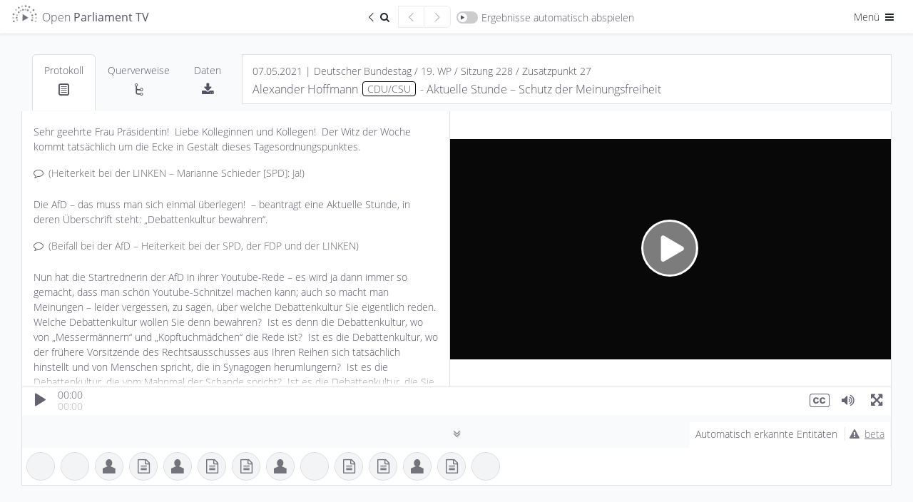

--- FILE ---
content_type: text/html; charset=UTF-8
request_url: https://de.openparliament.tv/?a=media&id=DE-0190228114&q=NetzDG&t=243.120&lang=de
body_size: 21747
content:
 <!DOCTYPE html>
<html lang="de" dir="ltr" >
<head>
	<meta http-equiv="Content-Type" content="text/html; charset=utf-8" />
<meta charset="utf-8">
<meta http-equiv="cache-control" content="no-cache">
<meta http-equiv="Expires" content="-1">
<meta name="viewport" content="width=device-width, initial-scale=1, maximum-scale=1">

<title>Alexander Hoffmann, CDU/CSU | 07.05.2021 | Aktuelle Stunde – Schutz der Meinungsfreiheit | Open Parliament TV</title>
<meta name="description" content="Redebeitrag zum Thema Aktuelle Stunde – Schutz der Meinungsfreiheit von Alexander Hoffmann (Deutscher Bundestag, 07.05.2021)">
<meta property="og:title" content="Alexander Hoffmann, CDU/CSU | 07.05.2021 | Aktuelle Stunde – Schutz der Meinungsfreiheit | Open Parliament TV" />
<meta property="og:url" content="https://de.openparliament.tv/" />
<meta property="og:type" content="video" />
<meta property="og:image" content="https://de.openparliament.tv/content/client/images/thumbnail.png" />
<meta property="og:description" content="Redebeitrag zum Thema Aktuelle Stunde – Schutz der Meinungsfreiheit von Alexander Hoffmann (Deutscher Bundestag, 07.05.2021)" />

<meta name="twitter:card" content="summary_large_image">
<meta name="twitter:site" content="@OpenParlTV">
<meta name="twitter:title" content="Alexander Hoffmann, CDU/CSU | 07.05.2021 | Aktuelle Stunde – Schutz der Meinungsfreiheit | Open Parliament TV">
<meta name="twitter:description" content="Redebeitrag zum Thema Aktuelle Stunde – Schutz der Meinungsfreiheit von Alexander Hoffmann (Deutscher Bundestag, 07.05.2021)">
<meta name="twitter:image" content="https://de.openparliament.tv/content/client/images/thumbnail.png">

<link rel="canonical" href="https://de.openparliament.tv/">
<link rel='alternate' hreflang='de' href='https://de.openparliament.tv/?a=media&amp;id=DE-0190228114&amp;q=NetzDG&amp;t=243.120&amp;lang=de' />
<link rel='alternate' hreflang='en' href='https://de.openparliament.tv/?a=media&amp;id=DE-0190228114&amp;q=NetzDG&amp;t=243.120&amp;lang=en' />
<link rel='alternate' hreflang='fr' href='https://de.openparliament.tv/?a=media&amp;id=DE-0190228114&amp;q=NetzDG&amp;t=243.120&amp;lang=fr' />
<link rel='alternate' hreflang='tr' href='https://de.openparliament.tv/?a=media&amp;id=DE-0190228114&amp;q=NetzDG&amp;t=243.120&amp;lang=tr' />

<!-- Start Icons -->
<link rel="apple-touch-icon" sizes="180x180" href="https://de.openparliament.tv/content/client/images/apple-touch-icon.png">
<link rel="icon" type="image/png" sizes="32x32" href="https://de.openparliament.tv/content/client/images/favicon-32x32.png">
<link rel="icon" type="image/png" sizes="16x16" href="https://de.openparliament.tv/content/client/images/favicon-16x16.png">
<!--<link rel="manifest" href="https://de.openparliament.tv/content/client/images/site.webmanifest">-->
<link rel="mask-icon" href="https://de.openparliament.tv/content/client/images/safari-pinned-tab.svg" color="#5bbad5">
<link rel="shortcut icon" href="https://de.openparliament.tv/content/client/images/favicon.ico">
<meta name="msapplication-TileColor" content="#00aba9">
<meta name="msapplication-config" content="https://de.openparliament.tv/content/client/images/browserconfig.xml">
<meta name="theme-color" content="#ffffff">
<!-- End Icons -->


	<link rel="stylesheet" type="text/css" href="https://de.openparliament.tv/content/client/FrameTrail.min.css?v=1.7.13">
	<link type="text/css" rel="stylesheet" href="https://de.openparliament.tv/content/client/css/bootstrap.min.css?v=1.7.13" media="all" />
	<link type="text/css" rel="stylesheet" href="https://de.openparliament.tv/content/client/css/style.css?v=1.7.13" media="all" />
	<link type="text/css" rel="stylesheet" href="https://de.openparliament.tv/content/pages/media/client/player.css?v=1.7.13" media="all" />
  <link type="text/css" rel="stylesheet" href="https://de.openparliament.tv/content/pages/media/client/shareQuote.css?v=1.7.13" media="all" />

	<link type="text/css" rel="stylesheet" href="https://de.openparliament.tv/content/client/css/bootstrap-table.min.css?v=1.7.13" />

<script type="text/javascript">
  // Set vh var based on actual height (mobile browsers)
  let vh = window.innerHeight * 0.01;
  document.documentElement.style.setProperty('--vh', `${vh}px`);
</script>
<script type="text/javascript" src="https://de.openparliament.tv/content/client/js/jquery-3.4.1.min.js?v=1.7.13"></script>
<script type="text/javascript" src="https://de.openparliament.tv/content/client/js/jquery-ui.min.js?v=1.7.13"></script>
<script type="text/javascript" src="https://de.openparliament.tv/content/client/js/jquery.ui.touch-punch.min.js?v=1.7.13"></script>
<script type="text/javascript" src="https://de.openparliament.tv/content/client/js/jquery.form.min.js?v=1.7.13"></script>
<script type="text/javascript" src="https://de.openparliament.tv/content/client/js/d3.min.js?v=1.7.13"></script>
<script type="text/javascript" src="https://de.openparliament.tv/content/client/js/bootstrap.bundle.min.js?v=1.7.13"></script>

  <script type="text/javascript" src="https://de.openparliament.tv/content/client/js/bootstrap-table.min.js?v=1.7.13"></script>
  <script type="text/javascript" src="https://de.openparliament.tv/content/client/js/bootstrap-table-de-DE.js?v=1.7.13"></script>
  <script type="text/javascript" src="https://de.openparliament.tv/content/client/js/bootstrap-table-export.min.js?v=1.7.13"></script>
  <script type="text/javascript" src="https://de.openparliament.tv/content/client/js/tableExport.js?v=1.7.13"></script>
  <!--<script type="text/javascript" src="https://de.openparliament.tv/content/client/js/bootstrap-table-multi-toggle.min.js?v=1.7.13"></script>-->
  <script type="text/javascript" src="https://de.openparliament.tv/content/client/js/shim.min.js?v=1.7.13"></script>
  <script type="text/javascript" src="https://de.openparliament.tv/content/client/js/xlsx.full.min.js?v=1.7.13"></script>


<!-- Matomo -->
<script>
  var _paq = window._paq = window._paq || [];
  /* tracker methods like "setCustomDimension" should be called before "trackPageView" */
  _paq.push(['trackPageView']);
  _paq.push(['enableLinkTracking']);
  (function() {
    var u="//stats.openparliament.tv/";
    _paq.push(['setTrackerUrl', u+'matomo.php']);
    _paq.push(['setSiteId', '1']);
    var d=document, g=d.createElement('script'), s=d.getElementsByTagName('script')[0];
    g.async=true; g.src=u+'matomo.js'; s.parentNode.insertBefore(g,s);
  })();
</script>
<!-- End Matomo Code -->    <script type="text/javascript">
        const config = {"dir":{"root":"https:\/\/de.openparliament.tv"},"display":{"ner":true,"speechesPerPage":40},"isMobile":false}
        const localizedLabels = {
	"about": "Über das Projekt",
	"actions": "Aktionen",
	"active": "Aktiv",
	"additionalInformation": "Zusatzinformationen",
	"administration": "Administration",
	"agendaItem": "Tagesordnungspunkt",
	"agendaItems": "Tagesordnungspunkte",
	"all": "Alle",
	"announcements": "Mitteilungen",
	"automaticallyDetected": "Automatisch erkannte Entitäten",
	"automaticallyDetectedInSpeeches": "Automatisch erkannt",
	"autoplayAll": "Alle automatisch abspielen",
	"autoplayResults": "Ergebnisse automatisch abspielen",
	"backToResults": "Zurück zum Suchergebnis",
	"basedOn": "basierend auf",
	"blocked": "Blockiert",
	"brand": "Open Parliament TV",
	"by": "von",
	"campaigns": "Kampagnen",
	"cancel": "Abbrechen",
	"changeDate": "Änderungsdatum",
	"changePassword": "Passwort ändern",
	"chooseLanguage": "Sprache auswählen",
	"citeAs": "Quellenangabe",
	"claim": "Open Parliament TV ist eine Suchmaschine und interaktive Videoplattform, die politische Debatten transparenter, offener und besser verständlich macht.",
	"claimShort": "Suchmaschine und interaktive Videoplattform<br> für Parlamentsdebatten",
	"cleanup": "Aufräumen",
	"close": "Schließen",
	"conflict": "Konflikt",
	"conflicts": "Konflikte",
	"contactRequests": "Kontakt & Anfragen",
	"contents": "Inhalte",
	"contextinterimPresident": "Alterspräsident:in",
	"contextinterjection": "Zwischenfrage",
	"contextmainSpeaker": "Hauptredner:in",
	"contextmainSpeakerFaction": "Fraktion/Gruppe",
	"contextnER": "NER",
	"contextpresident": "Präsident:in",
	"contextproceedingsReference": "Protokoll",
	"contextspeaker": "Zwischenfrage",
	"contextspeakerFaction": "Fraktion/Gruppe",
	"contextvicePresident": "Vizepräsident:in",
	"contextvicePresidentFaction": "Fraktion/Gruppe",
	"dashboard": "Dashboard",
	"data": "Daten",
	"dataImport": "Datenimport",
	"dataPolicy": "Datenschutz",
	"dataPolicyHintPart1": "Open Parliament TV nutzt statt den üblichen externen Dienstleistern die datenschutzfreundlichere Technologie von",
	"dataPolicyHintPart2": ", um statistische Auswertungen der Seitennutzung zu erhalten.",
	"dataPolicyHintPart3": "Wenn Sie dies nicht wollen, ",
	"dataPolicyHintPart4": "klicken Sie bitte hier und entfernen Sie den Haken",
	"dataPolicyHintPart5": "Näheres in ",
	"dataPolicyHintPart6": "unserer Datenschutzerklärung",
	"dataTable": "Daten-Tabelle",
	"dataTableKey": "Schlüssel",
	"dataTableValue": "Wert",
	"date": "Datum",
	"dateEnd": "Ende",
	"dateStart": "Beginn",
	"deleteIndex": "Alle Indizes löschen",
	"document": "Dokument",
	"documentation": "Dokumentation",
	"documents": "Dokumente",
	"duration": "Dauer",
	"edit": "Bearbeiten",
	"electoralPeriod": "Wahlperiode",
	"electoralPeriodShort": "WP",
	"electoralPeriods": "Wahlperioden",
	"enterName": "Namen eingeben",
	"enterSearchTerm": "Suchbegriff eingeben",
	"entities": "Entitäten",
	"entity": "Entität",
	"exactMatch": "exakte Übereinstimmung",
	"example": "Beispiel",
	"examples": "Beispiele",
	"faction": "Fraktion/Gruppe",
	"faq": "Häufige Fragen",
	"featureBullet1": "<b>synchronisiert</b> mit den Plenarprotokollen",
	"featureBullet2": "Wort für Wort <b>durchsuchbar</b>",
	"file": "Datei",
	"files": "Dateien",
	"filtersHide": "Filter ausblenden",
	"filtersShow": "Filter anzeigen",
	"found": "Gefunden",
	"fromTime": "von",
	"fundedBy": "Gefördert von",
	"hello": "Hallo",
	"hitsInSpeeches": "{hits} Treffer in {speeches} Redebeiträgen gefunden",
	"imageMaterial": "Bildmaterial",
	"import": "Import",
	"imprint": "Impressum",
	"inDEM": "im",
	"inDER": "in der",
	"interjection": "Zwischenfrage",
	"interjections": "Zwischenfragen",
	"inTheGermanBundestag": "im Deutschen Bundestag",
	"item": "Eintrag",
	"items": "Einträge",
	"label": "Label",
	"lastChanged": "Letzte Änderung",
	"lastFile": "Letzte Datei",
	"lastRun": "Zuletzt ausgeführt",
	"lastUpdated": "Zuletzt aktualisiert",
	"lastLogin": "Letzter Login",
	"license": "Lizenz",
	"login": "Anmelden",
	"logout": "Abmelden",
	"mailAddress": "E-Mail Adresse",
	"makePublic": "Öffentlich sichtbar machen",
	"makeMediaPublicConfirm": "Willst du diesen Redebeitrag wirklich öffentlich sichtbar machen? Dadurch wird er für alle Nutzer:innen in der Plattform angezeigt und ist in der Suche auffindbar.",
	"manage": "Verwalten",
	"manageConflicts": "Konflikte lösen",
	"manageData": "Daten verwalten",
	"manageEntities": "Entitäten verwalten",
	"manageEntitiesNew": "Entität hinzufügen",
	"manageEntitySuggestions": "Vorgeschlagene Entitäten",
	"manageImport": "Import verwalten",
	"manageMedia": "Redebeiträge verwalten",
	"manageMediaNew": "Medien hinzufügen",
	"manageNotifications": "Benachrichtigungen verwalten",
	"manageSearchIndex": "Suchindex verwalten",
	"manageStructure": "Struktur verwalten",
	"manageUsers": "Nutzer:innen verwalten",
	"manageUsersNewAccount": "Neuen Account anlegen",
	"mediaPartners": "Medienpartner",
	"menu": "Menü",
	"messageAccountActivationSuccess": "Dein Account wurde erfolgreich aktiviert",
	"messageAccountWithMailAlreadyExists": "Ein Account mit dieser E-Mail Addresse existiert bereits",
	"messageAnnouncementCurrentState": "Mitteilung zum aktuellen Stand",
	"messageAuthAccountBlockedDetail": "Dein Account wurde blockiert. Ein Administrator muss diesen Account freischalten bevor du dich anmelden kannst.",
	"messageAuthAccountBlockedTitle": "Account blockiert",
	"messageAuthAccountNotActiveDetail": "Dein Account ist noch nicht aktiv. Bitte überprüfe dein Postfach und validiere deine E-Mail Adresse.",
	"messageAuthAccountNotActiveTitle": "Account nicht aktiv",
	"messageAuthAccountNotFoundDetail": "Ein Account mit diesen Daten konnte nicht gefunden werden.",
	"messageAuthAccountNotFoundTitle": "Account nicht gefunden",
	"messageAuthLoginRequiredDetail": "<b>Dies ist ein Prototyp</b>. Er enthält fehlerhafte Daten, Beispieltexte und Bedienelemente die noch nicht funktionieren. <br><br>Melde dich bitte an um den Prototypen auszuprobieren:",
	"messageAuthLoginRequiredTitle": "Anmeldung erfolderlich",
	"messageAuthNotPermittedDetail": "Du hast keine Berechtigung diese Seite aufzurufen oder diese Aktion durchzuführen.",
	"messageAuthNotPermittedTitle": "Nicht erlaubt",
	"messageAutomaticallyDetected": "Diese <b>Personen, Organisationen, Gesetze und Begriffe</b> wurden durch ein sog. <b>Named Entity Recognition</b> Verfahren im Volltext der Plenarprotokolle erkannt. <br><br>Hierbei handelt es sich um ein vollständig automatisiertes Verfahren, welches sich noch in der Testphase befindet. <br><br><b>Die erkannten Entitäten wurden nicht manuell überprüft und können Fehler enthalten.</b>",
	"messageCleanupSuccess": "Erfolgreich {count} Elemente bereinigt",
	"messageEditError": "Änderungen konnten nicht gespeichert werden",
	"messageEditSuccess": "Änderungen wurden gespeichert",
	"messageErrorAccountExistsTitle": "Account existiert bereits",
	"messageErrorDatabaseGeneric": "Ein Datenbankfehler ist aufgetreten",
	"messageErrorDatabaseParliament": "Verbindung zur Parlaments-Datenbank fehlgeschlagen",
	"messageErrorDatabasePlatform": "Verbindung zur Plattform-Datenbank fehlgeschlagen",
	"messageErrorDatabaseRequest": "Datenbankanfrage fehlgeschlagen",
	"messageErrorDataTransformationDetail": "Dokumentdaten konnten nicht transformiert werden.",
	"messageErrorDataTransformationTitle": "Datentransformationsfehler",
	"messageErrorDuplicateNumber": "Dieser Eintrag existiert bereits",
	"messageErrorDuplicateOrder": "Ein doppelter Ordnungswert existiert",
	"messageErrorEntityStatsQueryFailed": "Entitätsstatistiken konnten nicht abgerufen werden.",
	"messageErrorEntityStatsTitle": "Entitätsstatistik Fehler",
	"messageErrorFieldRequired": "Dieses Feld ist erforderlich",
	"messageErrorFieldRequiredDetail": "Das Feld '{field}' ist erforderlich.",
	"messageErrorFieldRequiredTitle": "Feld erforderlich",
	"messageErrorGeneric": "Ein Fehler ist aufgetreten. Bitte versuche es erneut.",
	"messageErrorIDParseError": "ID konnte nicht geparst werden",
	"messageErrorInvalidConfirmationCodeTitle": "Ungültiger Bestätigungscode",
	"messageErrorInvalidDateFormat": "Das Datumsformat ist ungültig",
	"messageErrorInvalidDateRange": "Startdatum muss vor Enddatum liegen",
	"messageErrorInvalidElectoralPeriod": "Ungültige Wahlperiode",
	"messageErrorInvalidFormatDetail": "Das Feld '{field}' hat ein ungültiges Format. Erwartet: {expected}.",
	"messageErrorInvalidFormatTitle": "Ungültiges Format",
	"messageErrorInvalidID": "Ungültige ID",
	"messageErrorInvalidLengthDetailMax": "Das Feld '{field}' darf maximal {maxLength} Zeichen lang sein.",
	"messageErrorInvalidLengthDetailMin": "Das Feld '{field}' muss mindestens {minLength} Zeichen lang sein.",
	"messageErrorInvalidLengthDetailMinMax": "Das Feld '{field}' muss zwischen {minLength} und {maxLength} Zeichen lang sein.",
	"messageErrorInvalidLengthTitle": "Ungültige Länge",
	"messageErrorInvalidNumber": "Nummer muss ein positiver Wert sein",
	"messageErrorInvalidOrder": "Ungültiger Ordnungswert",
	"messageErrorInvalidParameter": "Ungültiger Parameterwert",
	"messageErrorInvalidResetCodeTitle": "Ungültiger Reset-Code",
	"messageErrorInvalidRoleDetail": "Rolle muss 'user' oder 'admin' sein.",
	"messageErrorInvalidRoleTitle": "Ungültige Rolle",
	"messageErrorInvalidSession": "Ungültige Sitzung",
	"messageErrorInvalidStatsFormatSpeaker": "Ungültiges Format der Rednerstatistik.",
	"messageErrorInvalidURLDetail": "Die URL für das Feld '{field}' ist ungültig.",
	"messageErrorInvalidURLTitle": "Ungültige URL",
	"messageErrorInvalidValueTitle": "Ungültiger Wert",
	"messageErrorItemExists": "Element existiert bereits",
	"messageErrorItemNotFound": "{item} mit der angegebenen ID wurde nicht gefunden",
	"messageErrorItemNotPublic": "Dieses Element ist nicht öffentlich zugänglich",
	"messageErrorLoginNotAllowedDetail": "Die Login-Funktion ist derzeit deaktiviert.",
	"messageErrorLoginNotAllowedTitle": "Login nicht erlaubt",
	"messageErrorMediaAddFailed": "Medien konnten nicht zur Datenbank hinzugefügt werden.",
	"messageErrorMissingOrInvalidIDDetail": "Der ID-Parameter fehlt oder hat ein ungültiges Format.",
	"messageErrorMissingParameter": "Erforderlicher Parameter fehlt",
	"messageErrorMissingParametersDetail": "Fehlende erforderliche Parameter: {parameters}.",
	"messageErrorNetworkStatsQueryFailed": "Netzwerkanalyse konnte nicht abgerufen werden.",
	"messageErrorNetworkStatsTitle": "Netzwerkanalyse Fehler",
	"messageErrorNoDatabaseConnectionDetail": "Verbindung zur Datenbank konnte nicht hergestellt werden",
	"messageErrorNoDatabaseConnectionTitle": "Datenbank Verbindungsfehler",
	"messageErrorNoParameters": "Keine gültigen Parameter wurden bereitgestellt",
	"messageErrorNoValidFieldsToUpdateDetail": "Keine gültigen Felder für die Aktualisierung bereitgestellt.",
	"messageErrorNotEnoughSearchParametersDetail": "Nicht genügend Suchparameter für die Suche bereitgestellt.",
	"messageErrorNotFound": "Nicht gefunden",
	"messageErrorNotFoundQuote": "\"Manchmal ist das Erwartete ganz unerwartet gar nicht da.\"",
	"messageErrorOpenSearchClientInitFailed": "OpenSearch-Client konnte nicht initialisiert werden.",
	"messageErrorOpenSearchQueryFailed": "Statistiken von OpenSearch konnten nicht abgerufen werden.",
	"messageErrorOrganisationAddFailedDetail": "Organisation konnte nicht zur Datenbank hinzugefügt werden.",
	"messageErrorOrganisationUpdateFailedDetail": "Organisation konnte nicht aktualisiert werden.",
	"messageErrorPageNumberMustBePositiveDetail": "Die Seitenzahl muss eine positive Ganzzahl sein.",
	"messageErrorParameterMissingDetail": "Ein oder mehrere erforderliche Parameter fehlen",
	"messageErrorParameterMissingTitle": "Parameter fehlen",
	"messageErrorPersonUpdateFailedDetail": "Fehler beim Aktualisieren der Personendaten.",
	"messageErrorRegistrationNotAllowedDetail": "Die Benutzerregistrierung ist derzeit deaktiviert.",
	"messageErrorRegistrationNotAllowedTitle": "Registrierung nicht erlaubt",
	"messageErrorSearchGenericTitle": "Suchfehler",
	"messageErrorSearchLabelTooShortDetail": "Die Suche nach Label benötigt mindestens {minLength} Zeichen.",
	"messageErrorSearchLabelTooShortTitle": "Label-Suche zu kurz",
	"messageErrorSearchRequestDetail": "Die Suchanfrage ist fehlgeschlagen.",
	"messageErrorSearchTypeTooShortDetail": "Die Suche nach Typ benötigt mindestens {minLength} Zeichen.",
	"messageErrorSearchTypeTooShortTitle": "Typ-Suche zu kurz",
	"messageErrorStatisticsTitle": "Statistik Fehler",
	"messageErrorTermCompareStatsQueryFailed": "Begriffsvergleichsstatistiken konnten nicht abgerufen werden.",
	"messageErrorTermCompareStatsTitle": "Begriffsvergleich Fehler",
	"messageErrorTermInsertFailedDetail": "Begriff konnte nicht in die Datenbank eingefügt werden.",
	"messageErrorTermStatsQueryFailed": "Begriffsstatistiken konnten nicht abgerufen werden.",
	"messageErrorTermStatsTitle": "Begriffsstatistik Fehler",
	"messageErrorTermUpdateFailedDetail": "Begriff konnte nicht in der Datenbank aktualisiert werden.",
	"messageErrorUpdateNoRowsAffected": "Fehler beim Aktualisieren der Dokumentdaten: Keine Zeilen wurden geändert.",
	"messageLoginErrorGeneric": "Ein Fehler ist aufgetreten. Bitte versuche erneut, dich anzumelden.",
	"messageLoginErrorPasswordNotCorrect": "Passwort ist nicht korrekt",
	"messageLoginSuccessGeneric": "Anmeldung erfolgreich. Du wirst weitergeleitet...",
	"messageLogoutSuccess": "Du wurdest erfolgreich abgemeldet.",
	"messageMailGreetings": "Grüße",
	"messageNoProceedings": "Zu diesem Redebeitrag liegt noch kein Text vor. Dies kann daran liegen, dass das Plenarprotokoll noch nicht veröffentlicht wurde oder die Videoaufzeichnung keinem eindeutigen Textabschnitt im Protokoll zugewiesen werden konnte.",
	"messageNoSessionsAffected": "Keine existierenden Sitzungen betroffen.",
	"messageOpenData": "Alle Daten auf Open Parliament TV können über unsere <b>Open Data API</b> abgefragt werden",
	"messagePasswordNoLowercase": "Passwort muss mindestens <b>einen Kleinbuchstaben</b> enthalten",
	"messagePasswordNoMatch": "Passwörter stimmen nicht überein",
	"messagePasswordNoNumber": "Passwort muss mindestens <b>eine Zahl</b> enthalten",
	"messagePasswordNoSpecial": "Passwort muss mindestens <b>ein Sonderzeichen</b> enthalten",
	"messagePasswordNoUppercase": "Passwort muss mindestens <b>einen Großbuchstaben</b> enthalten",
	"messagePasswordNotIdentical": "Die zwei Passwörter stimmen nicht überein",
	"messagePasswordResetCodeIncorrect": "Der Code um dein Passwort zurückzusetzen ist nicht korrekt.",
	"messagePasswordResetMailEnd": "Falls du dein Passwort nicht ändern möchtest, kannst du diese E-Mail einfach ignorieren.",
	"messagePasswordResetMailSent": "Wir haben dir einen Link geschickt, mit dem du dein Passwort zurücksetzen kannst. Falls du die E-Mail nicht bekommen hast, überprüfe bitte auch deinen Spam-Ordner.",
	"messagePasswordResetMailStart": "Du möchtest dein Passwort ändern? Klicke auf folgenden Link um ein neues Passwort zu setzen:",
	"messagePasswordResetSuccess": "Dein Passwort wurde erfolgreich geändert",
	"messagePasswordTooShort": "Passwort muss mindestens <b>8 Zeichen</b> lang sein",
	"messagePasswordTooWeak": "Passwort ist zu schwach. Passwörter müssen mindestens <ul><li>1 Großbuchstaben</li><li>1 Kleinbuchstaben</li><li>1 Zahl</li><li>1 Sonderzeichen</li></ul>enthalten und müssen mindestens 8 Zeichen lang sein.",
	"messageRegisterClickLinkToValidate": "Bitte bestätige deine E-Mail-Adresse indem du folgenden Link anklickst:",
	"messageRegisterSuccess": "Registrierung erfolgreich. Bitte überprüfe dein Postfach und validiere deine E-Mail Adresse.",
	"messageRegisterThankYou": "Vielen Dank für deine Registrierung auf",
	"messageRegisterWrongConfirmationCode": "Bestätigungscode ist nicht korrekt",
	"messageSelectPartyFactionPerson": "Bitte wähle eine Partei und eine Fraktion/Gruppe für diese Person aus",
	"messageShareQuotePart1": "Ist dieses Zitat wirklich von",
	"messageShareQuotePart2": "Wir ordnen Zitate den Hauptredner:innen zu. Bitte stelle sicher dass dieses Zitat <b>keine Zwischenfrage oder Kommentar von einer anderen Person ist</b>",
	"moreAt": "Mehr auf",
	"moreInfo": "mehr Infos",
	"moreParliamentsSoon": "bald auch für andere Parlamente",
	"name": "Name",
	"newNeutral": "Neues",
	"nextPage": "Nächste Seite",
	"nextResult": "Nächstes Ergebnis",
	"nextSpeech": "Nächster Redebeitrag",
	"noPeopleFound": "Keine Personen gefunden",
	"noRelevant": "Keine passenden",
	"noSuggestionsFound": "Keine Vorschläge gefunden",
	"notifications": "Benachrichtigungen",
	"onTheSubject": "zum Thema",
	"optimizeIndices": "Alle Indizes optimieren",
	"order": "Reihenfolge",
	"organisation": "Organisation",
	"organisations": "Organisationen",
	"parliament": "Parlament",
	"parliaments": "Parlamente",
	"party": "Partei",
	"password": "Passwort",
	"passwordConfirm": "Passwort (bestätigen)",
	"passwordForgotQuestion": "Passwort vergessen?",
	"pasteWikidataID": "Wikidata ID einfügen",
	"personPlural": "Personen",
	"personSingular": "Person",
	"personalSettings": "Meine Einstellungen",
	"platformSettings": "Plattform-Einstellungen",
	"press": "Presse",
	"pressKit": "Pressekit",
	"pressReleases": "Pressemitteilungen",
	"preview": "Vorschau",
	"previousPage": "Vorherige Seite",
	"previousResult": "Vorheriges Ergebnis",
	"previousSpeech": "Vorheriger Redebeitrag",
	"proceedings": "Protokoll",
	"projectLead": "Projektleiter",
	"refreshData": "Daten aktualisieren",
	"refreshFullIndex": "Index löschen und neu von Datenbank erstellen",
	"registerConfirmMailAddress": "E-Mail Adresse bestätigen",
	"registerDate": "Registrierungsdatum",
	"registerNewAccount": "Registrieren",
	"reimportAffectedSessions": "Betroffene Sitzungen neu importieren",
	"relatedMedia": "Redebeiträge",
	"relationships": "Querverweise",
	"releaseNotes": "Versionshinweise",
	"relevance": "Relevanz",
	"requestInvite": "Einladung anfordern",
	"resetPassword": "Passwort zurücksetzen",
	"retrievedFrom": "Abgerufen von",
	"role": "Rolle",
	"roleAdmin": "Administrator",
	"roleUser": "Nutzer",
	"running": "Wird ausgeführt",
	"save": "Speichern",
	"search": "Suchen",
	"searchIndex": "Suchindex",
	"searchResult": "Suchergebnis",
	"selectFaction": "Fraktion/Gruppe auswählen",
	"selectParty": "Partei auswählen",
	"selectTheme": "Design auswählen",
	"selectType": "Typ auswählen",
	"session": "Sitzung",
	"sessions": "Sitzungen",
	"settings": "Einstellungen",
	"share": "Teilen",
	"shareQuote": "Zitat teilen",
	"shareQuoteMessageTheme": "Dieses Bild wird verwendet wenn du die URL auf sozialen Netzwerken teilst.",
	"shareQuoteMessageURL": "URL kopieren um direkt auf dein Zitat zu verweisen",
	"shareQuotes": "Zitate teilen",
	"showAll": "Alle",
	"showResult": "Ergebnis anzeigen",
	"since": "seit",
	"sortBy": "Sortieren nach",
	"sortByAsc": "Älteste zuerst",
	"sortByDesc": "Neueste zuerst",
	"sortByDurationAsc": "Kürzeste zuerst",
	"sortByDurationDesc": "Längste zuerst",
	"source": "Quelle",
	"speech": "Redebeitrag",
	"speeches": "Redebeiträge",
	"speechesFound": "Redebeiträge gefunden",
	"startProcess": "Prozess starten",
	"startProcessConfirm": "Dieser Prozess dauert lange und benötigt viele Ressourcen. Bist du sicher, dass du ihn starten möchtest?",
	"suggestions": "Vorschläge",
	"supportedBy": "Unterstützt von",
	"term": "Begriff",
	"terms": "Begriffe",
	"timePeriod": "Zeitraum",
	"timeAgo": "vor",
	"timeDay": "Tag",
	"timeDays": "Tage",
	"timeHour": "Stunde",
	"timeHours": "Stunden",
	"timeMinute": "Minute",
	"timeMinutes": "Minuten",
	"timeSecond": "Sekunde",
	"timeSeconds": "Sekunden",
	"title": "Titel",
	"today": "heute",
	"topic": "Thema",
	"triggerManualUpdate": "Update manuell ausführen",
	"type": "Typ",
	"until": "bis",
	"user": "Nutzer:in",
	"users": "Nutzer:innen",
	"versionCurrent": "Aktuelle Version",
	"versionNext": "Nächste Version",
	"versionPrevious": "Vorherige Versionen",
	"view": "Ansehen",
	"viewDetails": "Details ansehen",
	"wildcardSearchBegin": "Begriff beginnt mit",
	"wildcardSearchEnd": "Begriff endet mit"
};
    </script>
</head>
<body class='lightmode '>
	<div class="mainLoadingIndicator">
		<div class="workingSpinner" style="position: fixed; top: 50%;"></div>
	</div>
	<header>
	<!--<div class="text-center alert m-0 px-1 py-0 alert-info" style="font-size: 14px;">* <span class="icon-attention mr-1"></span><a href="https://de.openparliament.tv/announcements" style="color: inherit; text-decoration: underline;">Mitteilung zum aktuellen Stand</a></div>-->
	<nav class="navbar justify-content-between navbar-light">
		<div class="container-fluid px-0">
			<div class="">
				<a href="https://de.openparliament.tv/" class="breadcrumb-page navbar-text large brand">
									<img src="https://de.openparliament.tv/content/client/images/optv-logo_klein.png"><span class="d-none d-lg-inline">Open <b>Parliament TV</b></span>
				</a>
							</div>
			
							<div class="navbarCenterOptions">
					<a href='https://de.openparliament.tv/search?q=NetzDG' class="btn btn-sm border-end-0 rounded-0 rounded-start"><span class="icon-left-open-big"></span><span class="icon-search"></span><span class="visually-hidden">Zurück zum Suchergebnis</span></a>
					<div id="prevResultSnippetButton" class="btn btn-sm border-end-0 rounded-0" disabled="true"><span class="icon-left-open-big"></span><span class="visually-hidden">Vorheriger Redebeitrag</span></div>
					<div id="nextResultSnippetButton" class="btn btn-sm rounded-0 rounded-end" disabled="true"><span class="icon-right-open-big"></span><span class="visually-hidden">Nächster Redebeitrag</span></div>
					<div id="toggleAutoplayResults" class="navbar-text switch-container ">
						<span class="switch">
							<span class="slider round"></span>
						</span><span class="d-none d-md-inline">Ergebnisse automatisch abspielen</span>
					</div>
				</div>
						<div class="navbarRightOptions">
				<div class="dropdown d-inline">
					<button class="btn btn-sm dropdown-toggle" data-bs-toggle="dropdown" aria-haspopup="true" aria-expanded="false">Menü <span class="icon-menu"></span></button>
					<div class="dropdown-menu dropdown-menu-end" style="width: 200px;">
						<div id="toggleDarkmode" style="padding-left: 1.5rem;" class="navbar-text switch-container ">
							<span class="switch">
								<span class="slider round"></span>
							</span><span class="d-inline">Dark Mode</span>
						</div>
						<div class="dropdown-divider"></div>
						<div class="py-2 px-4">Sprache auswählen:</div>
						<div class="btn-group-vertical d-block px-4 mb-3" role="group">
							
							<a class='btn btn-sm langswitch active' href='/?a=media&id=DE-0190228114&q=NetzDG&t=243.120&lang=de' target='_self' data-lang='de'>Deutsch</a><a class='btn btn-sm langswitch' href='/?a=media&id=DE-0190228114&q=NetzDG&t=243.120&lang=en' target='_self' data-lang='en'>English</a><a class='btn btn-sm langswitch' href='/?a=media&id=DE-0190228114&q=NetzDG&t=243.120&lang=fr' target='_self' data-lang='fr'>Français</a><a class='btn btn-sm langswitch' href='/?a=media&id=DE-0190228114&q=NetzDG&t=243.120&lang=tr' target='_self' data-lang='tr'>Türkçe</a>						</div>
						<div class="dropdown-divider"></div>
						<a class="dropdown-item  d-none" href="https://de.openparliament.tv/manage">Dashboard</a>
						<!--
						<a class="dropdown-item " href="https://de.openparliament.tv/login">Anmelden <span class="icon-login"></span></a>
						<a class="dropdown-item " href="https://de.openparliament.tv/register">Registrieren</a>
						-->
						<a class="dropdown-item  d-none" href="https://de.openparliament.tv/logout">Abmelden <span class="icon-logout"></span></a>
						<!--<div class="dropdown-divider"></div>-->
						<a class="dropdown-item " href="https://de.openparliament.tv/about">Über das Projekt</a>
						<div class="dropdown-divider"></div>
						<a class="dropdown-item " href="https://de.openparliament.tv/datapolicy">Datenschutz</a>
						<a class="dropdown-item " href="https://de.openparliament.tv/imprint">Impressum</a>
					</div>
				</div>
			</div>
		</div>
	</nav>
</header>    <main id="content">
        <script type="text/javascript">
    currentMediaID = "DE-0190228114";
    currentMediaTimestamp = 1620390910;
    
    // TODO: Replace URL Quick Fix
    var originMediaID = "7520193";
    //var videoSource = 'https://static.p.core.cdn.streamfarm.net/1000153copo/ondemand/145293313/'+ originMediaID +'/'+ originMediaID +'_h264_720_400_2000kb_baseline_de_2192.mp4';
    //var videoSource = 'https://cldf-od.r53.cdn.tv1.eu/1000153copo/ondemand/app144277506/145293313/'+ originMediaID +'/'+ originMediaID +'_h264_720_400_2000kb_baseline_de_2192.mp4';
    if (currentMediaTimestamp < 1508828000) {
        var videoSource = 'https://cldf-od.r53.cdn.tv1.eu/1000153copo/ondemand/app144277506/145293313/'+ originMediaID +'/'+ originMediaID +'_h264_720_400_2000kb_baseline_de_2192.mp4';
    } else {
        var videoSource = 'https://cldf-od.r53.cdn.tv1.eu/1000153copo/ondemand/app144277506/145293313/'+ originMediaID +'/'+ originMediaID +'_h264_1920_1080_5000kb_baseline_de_5000.mp4';
    }



    playerData = {
    	'title': '',
    	'documents': [],
        'mediaSource': videoSource,
    	'transcriptHTML': "<div class=\u0022tab-content\u0022>\n    <div class=\u0022tab-pane timebasedTab fade show active\u0022 id=\u0022proceedings\u0022 role=\u0022tabpanel\u0022>\n                    <p data-type=\u0022speech\u0022><span class=\u0022timebased\u0022 data-start=\u00221.000\u0022 data-end=\u00225.900\u0022>Sehr geehrte Frau Präsidentin! <\/span><span class=\u0022timebased\u0022 data-start=\u00225.900\u0022 data-end=\u002211.200\u0022>Liebe Kolleginnen und Kollegen! <\/span><span class=\u0022timebased\u0022 data-start=\u002211.200\u0022 data-end=\u002218.360\u0022>Der Witz der Woche kommt tatsächlich um die Ecke in Gestalt dieses Tagesordnungspunktes. <\/span><\/p><p data-type=\u0022comment\u0022><span class=\u0022timebased\u0022 data-start=\u002211.200\u0022 data-end=\u002221.120\u0022>(Heiterkeit bei der LINKEN – Marianne Schieder [SPD]: Ja!) <\/span><\/p><p data-type=\u0022speech\u0022><span class=\u0022timebased\u0022 data-start=\u002218.360\u0022 data-end=\u002221.120\u0022>Die AfD – das muss man sich einmal überlegen! <\/span><span class=\u0022timebased\u0022 data-start=\u002221.120\u0022 data-end=\u002227.800\u0022>– beantragt eine Aktuelle Stunde, in deren Überschrift steht: „Debattenkultur bewahren“. <\/span><\/p><p data-type=\u0022comment\u0022><span class=\u0022timebased\u0022 data-start=\u002221.120\u0022 data-end=\u002249.280\u0022>(Beifall bei der AfD – Heiterkeit bei der SPD, der FDP und der LINKEN) <\/span><\/p><p data-type=\u0022speech\u0022><span class=\u0022timebased\u0022 data-start=\u002227.800\u0022 data-end=\u002249.280\u0022>Nun hat die Startrednerin der AfD in ihrer Youtube-Rede – es wird ja dann immer so gemacht, dass man schön Youtube-Schnitzel machen kann; auch so macht man Meinungen – leider vergessen, zu sagen, über welche Debattenkultur Sie eigentlich reden. <\/span><span class=\u0022timebased\u0022 data-start=\u002249.280\u0022 data-end=\u002252.040\u0022>Welche Debattenkultur wollen Sie denn bewahren? <\/span><span class=\u0022timebased\u0022 data-start=\u002252.040\u0022 data-end=\u002258.040\u0022>Ist es denn die Debattenkultur, wo von „Messermännern“ und „Kopftuchmädchen“ die Rede ist? <\/span><span class=\u0022timebased\u0022 data-start=\u002258.040\u0022 data-end=\u002270.560\u0022>Ist es die Debattenkultur, wo der frühere Vorsitzende des Rechtsausschusses aus Ihren Reihen sich tatsächlich hinstellt und von Menschen spricht, die in Synagogen herumlungern? <\/span><span class=\u0022timebased\u0022 data-start=\u002270.560\u0022 data-end=\u002274.960\u0022>Ist es die Debattenkultur, die vom Mahnmal der Schande spricht? <\/span><span class=\u0022timebased\u0022 data-start=\u002274.960\u0022 data-end=\u002282.200\u0022>Ist es die Debattenkultur, die Sie eindämmen wollen, indem Sie hier Störer ins Parlament reinlassen? <\/span><span class=\u0022timebased\u0022 data-start=\u002282.200\u0022 data-end=\u002292.460\u0022>Ist es denn die Debattenkultur, die Sie Schülern an die Hand geben wollen, indem Sie Meldeplattformen für Lehrer schaffen? <\/span><\/p><p data-type=\u0022speech\u0022><span class=\u0022timebased\u0022 data-start=\u002292.460\u0022 data-end=\u002298.940\u0022>Die Meinungsfreiheit ist bei uns ein hohes Gut. <\/span><span class=\u0022timebased\u0022 data-start=\u002298.940\u0022 data-end=\u0022106.660\u0022>Die ist in diesem Land so gewahrt, dass sogar das Prinzip AfD funktioniert. <\/span><span class=\u0022timebased\u0022 data-start=\u0022106.660\u0022 data-end=\u0022111.000\u0022>Wie das Prinzip AfD funktioniert, haben wir in dieser Woche gemerkt. <\/span><span class=\u0022timebased\u0022 data-start=\u0022111.000\u0022 data-end=\u0022117.600\u0022>Man schaut sich eine Sachdebatte an und überlegt: Wo habe ich maximales Empörungspotenzial? <\/span><span class=\u0022timebased\u0022 data-start=\u0022117.600\u0022 data-end=\u0022121.240\u0022>Wo habe ich maximales Verhetzungspotenzial? <\/span><span class=\u0022timebased\u0022 data-start=\u0022121.240\u0022 data-end=\u0022124.000\u0022>Und wenn ich nichts finde, dann konstruiere ich halt was. <\/span><\/p><p data-type=\u0022comment\u0022><span class=\u0022timebased\u0022 data-start=\u0022121.240\u0022 data-end=\u0022133.340\u0022>(Helin Evrim Sommer [DIE LINKE]: Genau so ist es!) <\/span><\/p><p data-type=\u0022speech\u0022><span class=\u0022timebased\u0022 data-start=\u0022124.000\u0022 data-end=\u0022133.340\u0022>So komme ich dann zum Beispiel bei der Frage der Privilegierung für Geimpfte und Genesene ganz schnell zum mittelbaren Impfzwang. <\/span><\/p><p data-type=\u0022comment\u0022><span class=\u0022timebased\u0022 data-start=\u0022124.000\u0022 data-end=\u0022148.640\u0022>(Norbert Kleinwächter [AfD]: Überlegen Sie doch mal, was das bedeutet!) <\/span><\/p><p data-type=\u0022speech\u0022><span class=\u0022timebased\u0022 data-start=\u0022133.340\u0022 data-end=\u0022148.640\u0022>Aber, meine Damen, meine Herren, ein Rechtsstaat muss regelmäßig leisten können, dass er sich als Daueraufgabe tatsächlich immer wieder Gedanken macht, wie es denn um die Meinungsfreiheit im Land tatsächlich bestellt ist. <\/span><span class=\u0022timebased\u0022 data-start=\u0022148.640\u0022 data-end=\u0022153.680\u0022>Da muss man ehrlich sagen: Es ist heute #allesdichtmachen angesprochen worden. <\/span><span class=\u0022timebased\u0022 data-start=\u0022153.680\u0022 data-end=\u0022168.240\u0022>Selbstverständlich muss man sich Sorge machen, weil die Debattenkultur in unserem Land an mancher Stelle abzugleiten droht in ein schlichtes Einteilen zwischen Schwarz und Weiß, ja, man möchte fast sagen: Gut und Böse. <\/span><span class=\u0022timebased\u0022 data-start=\u0022168.240\u0022 data-end=\u0022174.320\u0022>Nicht jeder, der Coronamaßnahmen kritisiert, ist gleich ein Coronaleugner. <\/span><\/p><p data-type=\u0022comment\u0022><span class=\u0022timebased\u0022 data-start=\u0022168.240\u0022 data-end=\u0022187.480\u0022>(Zurufe von der AfD) <\/span><\/p><p data-type=\u0022speech\u0022><span class=\u0022timebased\u0022 data-start=\u0022174.320\u0022 data-end=\u0022187.480\u0022>Aber keiner, der Coronamaßnahmen kritisiert, sollte sich von Coronaleugnern instrumentalisieren lassen – im Übrigen auch ein Stilmittel von Ihnen. <\/span><\/p><p data-type=\u0022comment\u0022><span class=\u0022timebased\u0022 data-start=\u0022174.320\u0022 data-end=\u0022191.160\u0022>(Zurufe von der AfD) <\/span><\/p><p data-type=\u0022speech\u0022><span class=\u0022timebased\u0022 data-start=\u0022187.480\u0022 data-end=\u0022191.160\u0022>Wir haben in dieser Woche auch über das <em>NetzDG<\/em> gesprochen. <\/span><span class=\u0022timebased\u0022 data-start=\u0022191.160\u0022 data-end=\u0022193.000\u0022>Eine Erfolgsgeschichte, <\/span><\/p><p data-type=\u0022comment\u0022><span class=\u0022timebased\u0022 data-start=\u0022191.160\u0022 data-end=\u0022200.680\u0022>(Joana Cotar [AfD]: Erfolgsgeschichte, klar!) <\/span><\/p><p data-type=\u0022speech\u0022><span class=\u0022timebased\u0022 data-start=\u0022193.000\u0022 data-end=\u0022200.680\u0022>die wir fortgeschrieben haben und mit der wir sehr gut dokumentieren, was für ein hohes Gut die Meinungsfreiheit ist. <\/span><span class=\u0022timebased\u0022 data-start=\u0022200.680\u0022 data-end=\u0022206.120\u0022>Wir haben uns von Anfang an, ab dem Jahr 2017, diese Aufgabe nicht einfach gemacht. <\/span><span class=\u0022timebased\u0022 data-start=\u0022206.120\u0022 data-end=\u0022207.480\u0022>Wir haben Bedenken ernst genommen. <\/span><span class=\u0022timebased\u0022 data-start=\u0022207.480\u0022 data-end=\u0022209.320\u0022>Wir haben eine Evaluierung vereinbart. <\/span><span class=\u0022timebased\u0022 data-start=\u0022209.320\u0022 data-end=\u0022212.680\u0022>Die Erkenntnisse haben wir jetzt in Form gegossen. <\/span><\/p><p data-type=\u0022speech\u0022><span class=\u0022timebased\u0022 data-start=\u0022212.680\u0022 data-end=\u0022233.360\u0022>Bemerkenswert bei der Debatte um das <em>NetzDG<\/em> ist doch, dass Sie von Anfang an bis heute dieses Gesetz mit Feuer und Schwert bekämpfen: natürlich – das überrascht niemanden von uns –, weil es ja das Prinzip AfD, das ich vorhin beschrieben habe, gefährdet und unter Umständen nicht mehr zur Realisierung bringt. <\/span><\/p><p data-type=\u0022comment\u0022><span class=\u0022timebased\u0022 data-start=\u0022212.680\u0022 data-end=\u0022234.920\u0022>(Zurufe von der AfD) <\/span><\/p><p data-type=\u0022speech\u0022><span class=\u0022timebased\u0022 data-start=\u0022233.360\u0022 data-end=\u0022234.920\u0022>Aber Sie sind doch unehrlich. <\/span><span class=\u0022timebased\u0022 data-start=\u0022234.920\u0022 data-end=\u0022243.120\u0022>Sie sind doch unehrlich auch sich gegenüber, wenn Sie sich hierhinstellen und sagen: „Uns geht es um die Meinungsfreiheit; bekämpfen dann aber das <em>NetzDG<\/em>.“ <\/span><\/p><p data-type=\u0022speech\u0022><span class=\u0022timebased\u0022 data-start=\u0022243.120\u0022 data-end=\u0022264.600\u0022>Das <em>NetzDG<\/em> ist aber wieder dafür da, die Meinungsfreiheit gerade auch in der digitalen Welt zu schützen, weil wir im <em>NetzDG<\/em> zwei Dinge in Einklang bringen, nämlich das Grundrecht auf Meinungsfreiheit und andererseits die Feststellung – das müssen Sie auch einmal verstehen und einsehen –, dass das Netz kein rechtsfreier Raum ist. <\/span><\/p><p data-type=\u0022comment\u0022><span class=\u0022timebased\u0022 data-start=\u0022243.120\u0022 data-end=\u0022271.280\u0022>(Norbert Kleinwächter [AfD]: Das ist es sowieso nicht! – Martin Hess [AfD]: Da besteht doch kein Dissens!) <\/span><\/p><p data-type=\u0022speech\u0022><span class=\u0022timebased\u0022 data-start=\u0022264.600\u0022 data-end=\u0022271.280\u0022>Wenn nämlich das Netz ein rechtsfreier Raum ist, funktioniert auch die Meinungsfreiheit nicht mehr. <\/span><span class=\u0022timebased\u0022 data-start=\u0022271.280\u0022 data-end=\u0022287.400\u0022>Denn wenn ich meine Meinung im Netz nicht äußern kann, ohne einen Shitstorm zu ernten, ohne Drohungen von Ihresgleichen zu bekommen, dann ist das Netz kein Raum mehr, in dem Meinungsfreiheit gewährleistet ist. <\/span><\/p><p data-type=\u0022comment\u0022><span class=\u0022timebased\u0022 data-start=\u0022271.280\u0022 data-end=\u0022303.920\u0022>(Beifall bei Abgeordneten der CDU\/CSU – Zuruf des Abg. Norbert Kleinwächter [AfD]) <\/span><\/p><p data-type=\u0022speech\u0022><span class=\u0022timebased\u0022 data-start=\u0022287.400\u0022 data-end=\u0022303.920\u0022>Solange Sie sich zu diesem Zusammenhang nicht öffentlich bekennen und nicht mal sachlich über Instrumente wie das <em>NetzDG<\/em> diskutieren können, diskreditieren und disqualifizieren Sie sich in diesen Debatten wieder und wieder. <\/span><\/p><p data-type=\u0022speech\u0022><span class=\u0022timebased\u0022 data-start=\u0022303.920\u0022 data-end=\u0022306.080\u0022>Vielen Dank für die Aufmerksamkeit. <\/span><\/p><p data-type=\u0022comment\u0022><span class=\u0022timebased\u0022 data-start=\u0022303.920\u0022 data-end=\u0022327.000\u0022>(Beifall bei der CDU\/CSU) <\/span><\/p><p data-type=\u0022speech\u0022><span class=\u0022timebased\u0022 data-start=\u0022306.080\u0022 data-end=\u0022327.000\u0022>Das Wort hat der Abgeordnete Dr. Gottfried Curio für die AfD-Fraktion. <\/span><\/p><p data-type=\u0022comment\u0022><span class=\u0022timebased\u0022 data-start=\u0022306.080\u0022 data-end=\u0022327.000\u0022>(Beifall bei der AfD – Zuruf von der CDU\/CSU: Es bleibt einem auch nichts erspart! – Zuruf von der LINKEN: Oh, jetzt wird es noch einmal eklig!) <\/span><\/p>            <\/div>\n    <div class=\u0022tab-pane fade\u0022 id=\u0022relationships\u0022 role=\u0022tabpanel\u0022>\n        <div class=\u0022relationshipsCategoryHeader\u0022>Personen<\/div>\n        <div class=\u0022relationshipsList row row-cols-1 row-cols-sm-2 row-cols-md-1 row-cols-lg-2\u0022><div class=\u0022entityPreview col\u0022 data-type=\u0022person\u0022>\n    <div class=\u0022entityContainer partyIndicator\u0022 data-faction=\u0022Q1023134\u0022>\n        <a href=\u0022https:\/\/de.openparliament.tv\/person\/Q15782242\u0022>\n                            <div class=\u0022thumbnailContainer\u0022>\n                    <div class=\u0022rounded-circle\u0022>\n                                                    <img src=\u0022https:\/\/upload.wikimedia.org\/wikipedia\/commons\/thumb\/1\/1c\/Hoffmann%2C_Alexander-1210.jpg\/300px-Hoffmann%2C_Alexander-1210.jpg\u0022 alt=\u0022...\u0022\/>\n                                            <\/div>\n                <\/div>\n                        <div>\n                                <div class=\u0022entityTitle\u0022>Alexander Hoffmann<\/div>\n                <div class=\u0022break-lines truncate-lines\u0022>CDU\/CSU<\/div>\n                                                    <div><span class=\u0022icon-megaphone\u0022><\/span>Hauptredner:in<\/div>\n                                            <\/div>\n        <\/a>\n            <\/div>\n<\/div><div class=\u0022entityPreview col\u0022 data-type=\u0022person\u0022>\n    <div class=\u0022entityContainer partyIndicator\u0022 data-faction=\u0022Q1826856\u0022>\n        <a href=\u0022https:\/\/de.openparliament.tv\/person\/Q77195\u0022>\n                            <div class=\u0022thumbnailContainer\u0022>\n                    <div class=\u0022rounded-circle\u0022>\n                                                    <img src=\u0022https:\/\/upload.wikimedia.org\/wikipedia\/commons\/thumb\/c\/ce\/2018-06-09_Bundesparteitag_Die_Linke_2018_in_Leipzig_by_Sandro_Halank%E2%80%93070.jpg\/300px-2018-06-09_Bundesparteitag_Die_Linke_2018_in_Leipzig_by_Sandro_Halank%E2%80%93070.jpg\u0022 alt=\u0022...\u0022\/>\n                                            <\/div>\n                <\/div>\n                        <div>\n                                <div class=\u0022entityTitle\u0022>Petra Pau<\/div>\n                <div class=\u0022break-lines truncate-lines\u0022>DIE LINKE<\/div>\n                                                    <div><span class=\u0022icon-megaphone\u0022><\/span>Vizepräsident:in<\/div>\n                                            <\/div>\n        <\/a>\n            <\/div>\n<\/div><\/div>\n        <hr>\n        <div class=\u0022relationshipsCategoryHeader\u0022>Dokumente<\/div>\n        <div class=\u0022relationshipsList row row-cols-1 row-cols-sm-2 row-cols-md-1 row-cols-lg-2\u0022><\/div>\n        <hr>\n    <div class=\u0022relationshipsCategoryHeader\u0022>Automatisch erkannte Entitäten <a class=\u0022betaWarning\u0022 data-bs-toggle=\u0022modal\u0022 data-bs-target=\u0022#nerModal\u0022 href=\u0022#\u0022 style=\u0022font-weight: lighter;\u0022><span class=\u0022icon-attention me-1\u0022><\/span><u>beta<\/u><\/a><\/div>\n    <div class=\u0022relationshipsList row row-cols-1 row-cols-sm-2 row-cols-md-1 row-cols-lg-2\u0022>\n        <div class=\u0022entityPreview col\u0022 data-type=\u0022person\u0022>\n    <div class=\u0022entityContainer partyIndicator\u0022 data-faction=\u0022Q42575708\u0022>\n        <a href=\u0022https:\/\/de.openparliament.tv\/person\/Q40978854\u0022>\n                            <div class=\u0022thumbnailContainer\u0022>\n                    <div class=\u0022rounded-circle\u0022>\n                                                    <span class=\u0022icon-type-person\u0022 style=\u0022position: absolute;top: 48%;left: 50%;font-size: 28px;transform: translateX(-50%) translateY(-50%);\u0022><\/span>\n                                            <\/div>\n                <\/div>\n                        <div>\n                                <div class=\u0022entityTitle\u0022>Norbert Kleinwächter<\/div>\n                <div class=\u0022break-lines truncate-lines\u0022>AfD<\/div>\n                                                                    <div>Gefunden: <span class=\u0022badge rounded-pill\u0022>3<\/span><\/div>\n                            <\/div>\n        <\/a>\n            <\/div>\n<\/div><div class=\u0022entityPreview col\u0022 data-type=\u0022person\u0022>\n    <div class=\u0022entityContainer partyIndicator\u0022 data-faction=\u0022Q4316268\u0022>\n        <a href=\u0022https:\/\/de.openparliament.tv\/person\/Q40896434\u0022>\n                            <div class=\u0022thumbnailContainer\u0022>\n                    <div class=\u0022rounded-circle\u0022>\n                                                    <span class=\u0022icon-type-person\u0022 style=\u0022position: absolute;top: 48%;left: 50%;font-size: 28px;transform: translateX(-50%) translateY(-50%);\u0022><\/span>\n                                            <\/div>\n                <\/div>\n                        <div>\n                                <div class=\u0022entityTitle\u0022>Joana Cotar<\/div>\n                <div class=\u0022break-lines truncate-lines\u0022>fraktionslos<\/div>\n                                                                    <div>Gefunden: <span class=\u0022badge rounded-pill\u0022>1<\/span><\/div>\n                            <\/div>\n        <\/a>\n            <\/div>\n<\/div><div class=\u0022entityPreview col\u0022 data-type=\u0022person\u0022>\n    <div class=\u0022entityContainer partyIndicator\u0022 data-faction=\u0022Q42575708\u0022>\n        <a href=\u0022https:\/\/de.openparliament.tv\/person\/Q40895536\u0022>\n                            <div class=\u0022thumbnailContainer\u0022>\n                    <div class=\u0022rounded-circle\u0022>\n                                                    <img src=\u0022https:\/\/upload.wikimedia.org\/wikipedia\/commons\/thumb\/8\/8e\/MartinHessMdB_%28cropped%29.jpg\/300px-MartinHessMdB_%28cropped%29.jpg\u0022 alt=\u0022...\u0022\/>\n                                            <\/div>\n                <\/div>\n                        <div>\n                                <div class=\u0022entityTitle\u0022>Martin Hess<\/div>\n                <div class=\u0022break-lines truncate-lines\u0022>AfD<\/div>\n                                                                    <div>Gefunden: <span class=\u0022badge rounded-pill\u0022>1<\/span><\/div>\n                            <\/div>\n        <\/a>\n            <\/div>\n<\/div><div class=\u0022entityPreview col\u0022 data-type=\u0022person\u0022>\n    <div class=\u0022entityContainer partyIndicator\u0022 data-faction=\u0022Q2207512\u0022>\n        <a href=\u0022https:\/\/de.openparliament.tv\/person\/Q1896891\u0022>\n                            <div class=\u0022thumbnailContainer\u0022>\n                    <div class=\u0022rounded-circle\u0022>\n                                                    <img src=\u0022https:\/\/upload.wikimedia.org\/wikipedia\/commons\/thumb\/3\/35\/Schieder%2C_Marianne-9266.jpg\/300px-Schieder%2C_Marianne-9266.jpg\u0022 alt=\u0022...\u0022\/>\n                                            <\/div>\n                <\/div>\n                        <div>\n                                <div class=\u0022entityTitle\u0022>Marianne Schieder<\/div>\n                <div class=\u0022break-lines truncate-lines\u0022>SPD<\/div>\n                                                                    <div>Gefunden: <span class=\u0022badge rounded-pill\u0022>1<\/span><\/div>\n                            <\/div>\n        <\/a>\n            <\/div>\n<\/div><div class=\u0022entityPreview col\u0022 data-type=\u0022person\u0022>\n    <div class=\u0022entityContainer partyIndicator\u0022 data-faction=\u0022Q42575708\u0022>\n        <a href=\u0022https:\/\/de.openparliament.tv\/person\/Q27917019\u0022>\n                            <div class=\u0022thumbnailContainer\u0022>\n                    <div class=\u0022rounded-circle\u0022>\n                                                    <img src=\u0022https:\/\/upload.wikimedia.org\/wikipedia\/commons\/thumb\/e\/e5\/2020-02-14_Gottfried_Curio_%28Bundestagsprojekt_2020%29_by_Sandro_Halank%E2%80%932.jpg\/300px-2020-02-14_Gottfried_Curio_%28Bundestagsprojekt_2020%29_by_Sandro_Halank%E2%80%932.jpg\u0022 alt=\u0022...\u0022\/>\n                                            <\/div>\n                <\/div>\n                        <div>\n                                <div class=\u0022entityTitle\u0022>Gottfried Curio<\/div>\n                <div class=\u0022break-lines truncate-lines\u0022>AfD<\/div>\n                                                                    <div>Gefunden: <span class=\u0022badge rounded-pill\u0022>1<\/span><\/div>\n                            <\/div>\n        <\/a>\n            <\/div>\n<\/div><div class=\u0022entityPreview col\u0022 data-type=\u0022person\u0022>\n    <div class=\u0022entityContainer partyIndicator\u0022 data-faction=\u0022\u0022>\n        <a href=\u0022https:\/\/de.openparliament.tv\/person\/Q124581\u0022>\n                            <div class=\u0022thumbnailContainer\u0022>\n                    <div class=\u0022rounded-circle\u0022>\n                                                    <img src=\u0022https:\/\/upload.wikimedia.org\/wikipedia\/commons\/thumb\/9\/93\/2020-07-02_Evrim_Sommer_LINKE_MdB_by_OlafKosinsky_2314.jpg\/300px-2020-07-02_Evrim_Sommer_LINKE_MdB_by_OlafKosinsky_2314.jpg\u0022 alt=\u0022...\u0022\/>\n                                            <\/div>\n                <\/div>\n                        <div>\n                                <div class=\u0022entityTitle\u0022>Helin Evrim Sommer<\/div>\n                <div class=\u0022break-lines truncate-lines\u0022>Evrim Baba-Sommer<\/div>\n                                                                    <div>Gefunden: <span class=\u0022badge rounded-pill\u0022>1<\/span><\/div>\n                            <\/div>\n        <\/a>\n            <\/div>\n<\/div> <div class=\u0022entityPreview col\u0022 data-type=\u0022organisation\u0022>\n    <div class=\u0022entityContainer partyIndicator\u0022 data-faction=\u0022\u0022>\n        <a href=\u0022https:\/\/de.openparliament.tv\/organisation\/Q42575708\u0022>\n                            <div class=\u0022thumbnailContainer\u0022>\n                    <div class=\u0022rounded-circle\u0022>\n                                                    <img src=\u0022https:\/\/upload.wikimedia.org\/wikipedia\/commons\/thumb\/6\/65\/AFD_Fraktion_im_Bundestag_Logo.svg\/300px-AFD_Fraktion_im_Bundestag_Logo.svg.png\u0022 alt=\u0022...\u0022\/>\n                                            <\/div>\n                <\/div>\n                        <div>\n                                <div class=\u0022entityTitle\u0022>AfD<\/div>\n                <div class=\u0022break-lines truncate-lines\u0022>AfD-Bundestagsfraktion<\/div>\n                                                                    <div>Gefunden: <span class=\u0022badge rounded-pill\u0022>12<\/span><\/div>\n                            <\/div>\n        <\/a>\n            <\/div>\n<\/div><div class=\u0022entityPreview col\u0022 data-type=\u0022organisation\u0022>\n    <div class=\u0022entityContainer partyIndicator\u0022 data-faction=\u0022\u0022>\n        <a href=\u0022https:\/\/de.openparliament.tv\/organisation\/Q1387991\u0022>\n                            <div class=\u0022thumbnailContainer\u0022>\n                    <div class=\u0022rounded-circle\u0022>\n                                                    <img src=\u0022https:\/\/upload.wikimedia.org\/wikipedia\/commons\/thumb\/4\/47\/Logo_fdp_bundestagsfraktion.svg\/300px-Logo_fdp_bundestagsfraktion.svg.png\u0022 alt=\u0022...\u0022\/>\n                                            <\/div>\n                <\/div>\n                        <div>\n                                <div class=\u0022entityTitle\u0022>FDP<\/div>\n                <div class=\u0022break-lines truncate-lines\u0022>FDP-Bundestagsfraktion<\/div>\n                                                                    <div>Gefunden: <span class=\u0022badge rounded-pill\u0022>1<\/span><\/div>\n                            <\/div>\n        <\/a>\n            <\/div>\n<\/div><div class=\u0022entityPreview col\u0022 data-type=\u0022organisation\u0022>\n    <div class=\u0022entityContainer partyIndicator\u0022 data-faction=\u0022\u0022>\n        <a href=\u0022https:\/\/de.openparliament.tv\/organisation\/Q1023134\u0022>\n                            <div class=\u0022thumbnailContainer\u0022>\n                    <div class=\u0022rounded-circle\u0022>\n                                                    <img src=\u0022https:\/\/upload.wikimedia.org\/wikipedia\/commons\/thumb\/6\/6e\/Cducsu_fraktion_logo_rgb.svg\/300px-Cducsu_fraktion_logo_rgb.svg.png\u0022 alt=\u0022...\u0022\/>\n                                            <\/div>\n                <\/div>\n                        <div>\n                                <div class=\u0022entityTitle\u0022>CDU\/CSU<\/div>\n                <div class=\u0022break-lines truncate-lines\u0022>CDU\/CSU-Bundestagsfraktion<\/div>\n                                                                    <div>Gefunden: <span class=\u0022badge rounded-pill\u0022>2<\/span><\/div>\n                            <\/div>\n        <\/a>\n            <\/div>\n<\/div><div class=\u0022entityPreview col\u0022 data-type=\u0022organisation\u0022>\n    <div class=\u0022entityContainer partyIndicator\u0022 data-faction=\u0022\u0022>\n        <a href=\u0022https:\/\/de.openparliament.tv\/organisation\/Q2207512\u0022>\n                            <div class=\u0022thumbnailContainer\u0022>\n                    <div class=\u0022rounded-circle\u0022>\n                                                    <img src=\u0022https:\/\/upload.wikimedia.org\/wikipedia\/commons\/thumb\/4\/49\/SPD-Bundestagsfraktion_Logo_2019.svg\/300px-SPD-Bundestagsfraktion_Logo_2019.svg.png\u0022 alt=\u0022...\u0022\/>\n                                            <\/div>\n                <\/div>\n                        <div>\n                                <div class=\u0022entityTitle\u0022>SPD<\/div>\n                <div class=\u0022break-lines truncate-lines\u0022>SPD-Bundestagsfraktion<\/div>\n                                                                    <div>Gefunden: <span class=\u0022badge rounded-pill\u0022>2<\/span><\/div>\n                            <\/div>\n        <\/a>\n            <\/div>\n<\/div><div class=\u0022entityPreview col\u0022 data-type=\u0022organisation\u0022>\n    <div class=\u0022entityContainer partyIndicator\u0022 data-faction=\u0022\u0022>\n        <a href=\u0022https:\/\/de.openparliament.tv\/organisation\/Q1826856\u0022>\n                            <div class=\u0022thumbnailContainer\u0022>\n                    <div class=\u0022rounded-circle\u0022>\n                                                    <img src=\u0022https:\/\/upload.wikimedia.org\/wikipedia\/commons\/thumb\/3\/3d\/Die_Linke_BT_Fraktion_Logo.svg\/300px-Die_Linke_BT_Fraktion_Logo.svg.png\u0022 alt=\u0022...\u0022\/>\n                                            <\/div>\n                <\/div>\n                        <div>\n                                <div class=\u0022entityTitle\u0022>DIE LINKE<\/div>\n                <div class=\u0022break-lines truncate-lines\u0022>Bundestagsfraktion Die Linke<\/div>\n                                                                    <div>Gefunden: <span class=\u0022badge rounded-pill\u0022>4<\/span><\/div>\n                            <\/div>\n        <\/a>\n            <\/div>\n<\/div> <div class=\u0022entityPreview col\u0022 data-type=\u0022document\u0022>\n    <div class=\u0022entityContainer partyIndicator\u0022 data-faction=\u0022\u0022>\n        <a href=\u0022https:\/\/de.openparliament.tv\/document\/7721\u0022>\n                            <div class=\u0022thumbnailContainer\u0022>\n                    <div class=\u0022rounded-circle\u0022>\n                                                    <span class=\u0022icon-type-document\u0022 style=\u0022position: absolute;top: 48%;left: 50%;font-size: 28px;transform: translateX(-50%) translateY(-50%);\u0022><\/span>\n                                            <\/div>\n                <\/div>\n                        <div>\n                                <div class=\u0022entityTitle\u0022>NetzDG<\/div>\n                <div class=\u0022break-lines truncate-lines\u0022>Netzwerkdurchsetzungsgesetz<\/div>\n                                                                    <div>Gefunden: <span class=\u0022badge rounded-pill\u0022>6<\/span><\/div>\n                            <\/div>\n        <\/a>\n            <\/div>\n<\/div>  \n    <\/div>    <\/div>\n    <div class=\u0022tab-pane fade\u0022 id=\u0022data\u0022 role=\u0022tabpanel\u0022>\n        <div class=\u0022alert alert-info\u0022 role=\u0022alert\u0022>\n            <div class=\u0022mb-1\u0022>Alle Daten auf Open Parliament TV können über unsere <b>Open Data API<\/b> abgefragt werden: <a class=\u0022text-reset\u0022 href=\u0022https:\/\/de.openparliament.tv\/api\u0022>https:\/\/de.openparliament.tv\/api<\/a><\/div>\n        <\/div>\n        <div class=\u0022input-group\u0022>\n            <span class=\u0022input-group-text me-0\u0022>API URL<\/span>\n            <input id=\u0022apiLink\u0022 class=\u0022form-control m-0\u0022 style=\u0022border-width: 1px;\u0022 type=\u0022text\u0022 value=\u0022https:\/\/de.openparliament.tv\/api\/v1\/media\/DE-0190228114\u0022>\n            <a href=\u0022https:\/\/de.openparliament.tv\/api\/v1\/media\/DE-0190228114\u0022 target=\u0022_blank\u0022 class=\u0022btn btn-sm input-group-text\u0022>\n                <span class=\u0022icon-right-open-big\u0022><\/span>\n                <span class=\u0022d-none d-md-inline\u0022>Ergebnis anzeigen<\/span>\n            <\/a>\n        <\/div>\n        <hr>\n        <div class=\u0022relationshipsCategoryHeader\u0022>Daten<\/div>\n        <table class=\u0022table table-striped table-bordered\u0022>\n            <tbody>\n                <tr>\n                    <td>Quelle<\/td>\n                    <td>Deutscher Bundestag, <a href=\u0022https:\/\/www.bundestag.de\/nutzungsbedingungen\u0022 target=\u0022_blank\u0022>Nutzungsbedingungen<\/a><\/td>\n                <\/tr>\n                <tr>\n                    <td>Quellenangabe<\/td>\n                    <td>Deutscher Bundestag via Open Parliament TV<\/td>\n                <\/tr>\n                <tr>\n                    <td>Abgerufen von<\/td>\n                    <td><a href=\u0022http:\/\/dbtg.tv\/cvid\/7520193\u0022 target=\u0022_blank\u0022>http:\/\/dbtg.tv\/cvid\/7520193<\/a><\/td>\n                <\/tr>\n            <\/tbody>\n        <\/table>\n        <table class=\u0022table table-striped table-bordered\u0022>\n            <tbody>\n                <tr>\n                    <td>Wahlperiode<\/td>\n                    <td><a href=\u0022https:\/\/de.openparliament.tv\/electoralPeriod\/DE-019\u0022>19<\/a><\/td>\n                <\/tr>\n                <tr>\n                    <td>Sitzung<\/td>\n                    <td><a href=\u0022https:\/\/de.openparliament.tv\/session\/DE-0190228\u0022>228<\/a><\/td>\n                <\/tr>\n                <tr>\n                    <td>Tagesordnungspunkt<\/td>\n                    <td><a href=\u0022https:\/\/de.openparliament.tv\/agendaItem\/DE-3225\u0022>Aktuelle Stunde – Schutz der Meinungsfreiheit<\/a><\/td>\n                <\/tr>\n            <\/tbody>\n        <\/table>\n    <\/div>\n<\/div>",
        'aw_username': null,
        'finds': [
                                        {
                                'start': 187.48,
                                'end': 190.86                            },
                                                    {
                                'start': 212.68,
                                'end': 233.06                            },
                                                    {
                                'start': 234.92,
                                'end': 242.82                            },
                                                    {
                                'start': 243.12,
                                'end': 264.3                            },
                                                    {
                                'start': 287.4,
                                'end': 303.62                            },
                                ],
        'annotations': 

[{"@context":["http:\/\/www.w3.org\/ns\/anno.jsonld",{"frametrail":"http:\/\/frametrail.org\/ns\/"}],"creator":{"nickname":"system","type":"system","id":"0"},"created":"","type":"Annotation","frametrail:type":"Annotation","frametrail:tags":["person","memberOfParliament"],"target":{"type":"video","source":"https:\/\/cldf-od.r53.cdn.tv1.eu\/1000153copo\/ondemand\/app144277506\/145293313\/7520193\/7520193_h264_720_400_2000kb_baseline_de_2192.mp4","selector":{"confirmsTo":"http:\/\/www.w3.org\/TR\/media-frags\/","type":"FragmentSelector","value":"t=271.28,303.92"}},"body":{"type":"TextualBody","frametrail:type":"text","format":"text\/html","value":"","frametrail:name":"Norbert Kleinw\u00e4chter","frametrail:thumb":null,"frametrail:resourceId":null,"frametrail:attributes":{"text":"\n&lt;div style=&quot;height: 100%; overflow: auto;&quot;&gt;\n\t&lt;div class=&quot;detailsHeader mb-0 p-0&quot; style=&quot;border: none;&quot;&gt;\n\t\t&lt;div class=&quot;row&quot; style=&quot;position: relative; z-index: 1&quot;&gt;\n\t\t\t&lt;div class=&quot;col-12&quot;&gt;\n\t\t\t\t&lt;div class=&quot;row&quot;&gt;\n\t\t\t\t\t&lt;div class=&quot;col flex-grow-0 detailsThumbnailContainer&quot; style=&quot;width: 70px; height: 70px; flex-basis: 70px; overflow: visible;&quot;&gt;\n\t\t\t\t\t\t&lt;a href=&quot;https:\/\/de.openparliament.tv\/person\/Q40978854&quot; class=&quot;text-decoration-none&quot;&gt;\n\t\t\t\t\t\t\t&lt;div class=&quot;rounded-circle&quot; style=&quot;top: 1px;&quot;&gt;\n\t\t\t\t\t\t\t\t\t\t\t\t\t\t\t\t\t&lt;span class=&quot;icon-type-person&quot; style=&quot;position: absolute;top: 47%;left: 50%;font-size: 28px;transform: translateX(-50%) translateY(-50%);&quot;&gt;&lt;\/span&gt;\n\t\t\t\t\t\t\t\t\t\t\t\t\t\t\t&lt;\/div&gt;\n\t\t\t\t\t\t&lt;\/a&gt;\n\t\t\t\t\t&lt;\/div&gt;\n\t\t\t\t\t&lt;div class=&quot;col&quot;&gt;\n\t\t\t\t\t\t\t\t\t\t\t\t\t&lt;h3 class=&quot;mb-0&quot; style=&quot;white-space: normal;&quot;&gt;&lt;a href=&quot;https:\/\/de.openparliament.tv\/person\/Q40978854&quot;&gt;Norbert Kleinw&auml;chter&lt;\/a&gt;&lt;\/h3&gt;\n\t\t\t\t\t\t\t\t\t\t\t\t\t&lt;a href=&quot;https:\/\/de.openparliament.tv\/person\/Q40978854&quot; class=&quot;text-decoration-none&quot;&gt;\n\t\t\t\t\t\t\t\t&lt;div class=&quot;mt-2 truncate-lines&quot; style=&quot;-webkit-line-clamp: 5;&quot;&gt;Norbert Kleinw&auml;chter ist ein deutscher Politiker (AfD). Er war von 2017 bis 2025 Mitglied des Deutschen Bundestages, zwischen 2021 und 2023 war er stellvertretender Vorsitzender der AfD-Bundestagsfraktion. Nachdem er bei der Bundestagswahl 2025 einen erneuten Einzug ins Parlament verpasst hatte, gab er bekannt, sich aus der aktiven Politik zur&uuml;ckziehen zu wollen.&lt;\/div&gt;\n\t\t\t\t\t\t\t&lt;\/a&gt;\n\t\t\t\t\t\t\t\t\t\t\t&lt;\/div&gt;\n\t\t\t\t&lt;\/div&gt;\n\t\t\t&lt;\/div&gt;\n\t\t&lt;\/div&gt;\n\t&lt;\/div&gt;\n&lt;\/div&gt;"}}},{"@context":["http:\/\/www.w3.org\/ns\/anno.jsonld",{"frametrail":"http:\/\/frametrail.org\/ns\/"}],"creator":{"nickname":"system","type":"system","id":"0"},"created":"","type":"Annotation","frametrail:type":"Annotation","frametrail:tags":["person","memberOfParliament"],"target":{"type":"video","source":"https:\/\/cldf-od.r53.cdn.tv1.eu\/1000153copo\/ondemand\/app144277506\/145293313\/7520193\/7520193_h264_720_400_2000kb_baseline_de_2192.mp4","selector":{"confirmsTo":"http:\/\/www.w3.org\/TR\/media-frags\/","type":"FragmentSelector","value":"t=243.12,271.28"}},"body":{"type":"TextualBody","frametrail:type":"text","format":"text\/html","value":"","frametrail:name":"Norbert Kleinw\u00e4chter","frametrail:thumb":null,"frametrail:resourceId":null,"frametrail:attributes":{"text":"\n&lt;div style=&quot;height: 100%; overflow: auto;&quot;&gt;\n\t&lt;div class=&quot;detailsHeader mb-0 p-0&quot; style=&quot;border: none;&quot;&gt;\n\t\t&lt;div class=&quot;row&quot; style=&quot;position: relative; z-index: 1&quot;&gt;\n\t\t\t&lt;div class=&quot;col-12&quot;&gt;\n\t\t\t\t&lt;div class=&quot;row&quot;&gt;\n\t\t\t\t\t&lt;div class=&quot;col flex-grow-0 detailsThumbnailContainer&quot; style=&quot;width: 70px; height: 70px; flex-basis: 70px; overflow: visible;&quot;&gt;\n\t\t\t\t\t\t&lt;a href=&quot;https:\/\/de.openparliament.tv\/person\/Q40978854&quot; class=&quot;text-decoration-none&quot;&gt;\n\t\t\t\t\t\t\t&lt;div class=&quot;rounded-circle&quot; style=&quot;top: 1px;&quot;&gt;\n\t\t\t\t\t\t\t\t\t\t\t\t\t\t\t\t\t&lt;span class=&quot;icon-type-person&quot; style=&quot;position: absolute;top: 47%;left: 50%;font-size: 28px;transform: translateX(-50%) translateY(-50%);&quot;&gt;&lt;\/span&gt;\n\t\t\t\t\t\t\t\t\t\t\t\t\t\t\t&lt;\/div&gt;\n\t\t\t\t\t\t&lt;\/a&gt;\n\t\t\t\t\t&lt;\/div&gt;\n\t\t\t\t\t&lt;div class=&quot;col&quot;&gt;\n\t\t\t\t\t\t\t\t\t\t\t\t\t&lt;h3 class=&quot;mb-0&quot; style=&quot;white-space: normal;&quot;&gt;&lt;a href=&quot;https:\/\/de.openparliament.tv\/person\/Q40978854&quot;&gt;Norbert Kleinw&auml;chter&lt;\/a&gt;&lt;\/h3&gt;\n\t\t\t\t\t\t\t\t\t\t\t\t\t&lt;a href=&quot;https:\/\/de.openparliament.tv\/person\/Q40978854&quot; class=&quot;text-decoration-none&quot;&gt;\n\t\t\t\t\t\t\t\t&lt;div class=&quot;mt-2 truncate-lines&quot; style=&quot;-webkit-line-clamp: 5;&quot;&gt;Norbert Kleinw&auml;chter ist ein deutscher Politiker (AfD). Er war von 2017 bis 2025 Mitglied des Deutschen Bundestages, zwischen 2021 und 2023 war er stellvertretender Vorsitzender der AfD-Bundestagsfraktion. Nachdem er bei der Bundestagswahl 2025 einen erneuten Einzug ins Parlament verpasst hatte, gab er bekannt, sich aus der aktiven Politik zur&uuml;ckziehen zu wollen.&lt;\/div&gt;\n\t\t\t\t\t\t\t&lt;\/a&gt;\n\t\t\t\t\t\t\t\t\t\t\t&lt;\/div&gt;\n\t\t\t\t&lt;\/div&gt;\n\t\t\t&lt;\/div&gt;\n\t\t&lt;\/div&gt;\n\t&lt;\/div&gt;\n&lt;\/div&gt;"}}},{"@context":["http:\/\/www.w3.org\/ns\/anno.jsonld",{"frametrail":"http:\/\/frametrail.org\/ns\/"}],"creator":{"nickname":"system","type":"system","id":"0"},"created":"","type":"Annotation","frametrail:type":"Annotation","frametrail:tags":["person","memberOfParliament"],"target":{"type":"video","source":"https:\/\/cldf-od.r53.cdn.tv1.eu\/1000153copo\/ondemand\/app144277506\/145293313\/7520193\/7520193_h264_720_400_2000kb_baseline_de_2192.mp4","selector":{"confirmsTo":"http:\/\/www.w3.org\/TR\/media-frags\/","type":"FragmentSelector","value":"t=124,148.64"}},"body":{"type":"TextualBody","frametrail:type":"text","format":"text\/html","value":"","frametrail:name":"Norbert Kleinw\u00e4chter","frametrail:thumb":null,"frametrail:resourceId":null,"frametrail:attributes":{"text":"\n&lt;div style=&quot;height: 100%; overflow: auto;&quot;&gt;\n\t&lt;div class=&quot;detailsHeader mb-0 p-0&quot; style=&quot;border: none;&quot;&gt;\n\t\t&lt;div class=&quot;row&quot; style=&quot;position: relative; z-index: 1&quot;&gt;\n\t\t\t&lt;div class=&quot;col-12&quot;&gt;\n\t\t\t\t&lt;div class=&quot;row&quot;&gt;\n\t\t\t\t\t&lt;div class=&quot;col flex-grow-0 detailsThumbnailContainer&quot; style=&quot;width: 70px; height: 70px; flex-basis: 70px; overflow: visible;&quot;&gt;\n\t\t\t\t\t\t&lt;a href=&quot;https:\/\/de.openparliament.tv\/person\/Q40978854&quot; class=&quot;text-decoration-none&quot;&gt;\n\t\t\t\t\t\t\t&lt;div class=&quot;rounded-circle&quot; style=&quot;top: 1px;&quot;&gt;\n\t\t\t\t\t\t\t\t\t\t\t\t\t\t\t\t\t&lt;span class=&quot;icon-type-person&quot; style=&quot;position: absolute;top: 47%;left: 50%;font-size: 28px;transform: translateX(-50%) translateY(-50%);&quot;&gt;&lt;\/span&gt;\n\t\t\t\t\t\t\t\t\t\t\t\t\t\t\t&lt;\/div&gt;\n\t\t\t\t\t\t&lt;\/a&gt;\n\t\t\t\t\t&lt;\/div&gt;\n\t\t\t\t\t&lt;div class=&quot;col&quot;&gt;\n\t\t\t\t\t\t\t\t\t\t\t\t\t&lt;h3 class=&quot;mb-0&quot; style=&quot;white-space: normal;&quot;&gt;&lt;a href=&quot;https:\/\/de.openparliament.tv\/person\/Q40978854&quot;&gt;Norbert Kleinw&auml;chter&lt;\/a&gt;&lt;\/h3&gt;\n\t\t\t\t\t\t\t\t\t\t\t\t\t&lt;a href=&quot;https:\/\/de.openparliament.tv\/person\/Q40978854&quot; class=&quot;text-decoration-none&quot;&gt;\n\t\t\t\t\t\t\t\t&lt;div class=&quot;mt-2 truncate-lines&quot; style=&quot;-webkit-line-clamp: 5;&quot;&gt;Norbert Kleinw&auml;chter ist ein deutscher Politiker (AfD). Er war von 2017 bis 2025 Mitglied des Deutschen Bundestages, zwischen 2021 und 2023 war er stellvertretender Vorsitzender der AfD-Bundestagsfraktion. Nachdem er bei der Bundestagswahl 2025 einen erneuten Einzug ins Parlament verpasst hatte, gab er bekannt, sich aus der aktiven Politik zur&uuml;ckziehen zu wollen.&lt;\/div&gt;\n\t\t\t\t\t\t\t&lt;\/a&gt;\n\t\t\t\t\t\t\t\t\t\t\t&lt;\/div&gt;\n\t\t\t\t&lt;\/div&gt;\n\t\t\t&lt;\/div&gt;\n\t\t&lt;\/div&gt;\n\t&lt;\/div&gt;\n&lt;\/div&gt;"}}},{"@context":["http:\/\/www.w3.org\/ns\/anno.jsonld",{"frametrail":"http:\/\/frametrail.org\/ns\/"}],"creator":{"nickname":"system","type":"system","id":"0"},"created":"","type":"Annotation","frametrail:type":"Annotation","frametrail:tags":["person","memberOfParliament"],"target":{"type":"video","source":"https:\/\/cldf-od.r53.cdn.tv1.eu\/1000153copo\/ondemand\/app144277506\/145293313\/7520193\/7520193_h264_720_400_2000kb_baseline_de_2192.mp4","selector":{"confirmsTo":"http:\/\/www.w3.org\/TR\/media-frags\/","type":"FragmentSelector","value":"t=191.16,200.68"}},"body":{"type":"TextualBody","frametrail:type":"text","format":"text\/html","value":"","frametrail:name":"Joana Cotar","frametrail:thumb":null,"frametrail:resourceId":null,"frametrail:attributes":{"text":"\n&lt;div style=&quot;height: 100%; overflow: auto;&quot;&gt;\n\t&lt;div class=&quot;detailsHeader mb-0 p-0&quot; style=&quot;border: none;&quot;&gt;\n\t\t&lt;div class=&quot;row&quot; style=&quot;position: relative; z-index: 1&quot;&gt;\n\t\t\t&lt;div class=&quot;col-12&quot;&gt;\n\t\t\t\t&lt;div class=&quot;row&quot;&gt;\n\t\t\t\t\t&lt;div class=&quot;col flex-grow-0 detailsThumbnailContainer&quot; style=&quot;width: 70px; height: 70px; flex-basis: 70px; overflow: visible;&quot;&gt;\n\t\t\t\t\t\t&lt;a href=&quot;https:\/\/de.openparliament.tv\/person\/Q40896434&quot; class=&quot;text-decoration-none&quot;&gt;\n\t\t\t\t\t\t\t&lt;div class=&quot;rounded-circle&quot; style=&quot;top: 1px;&quot;&gt;\n\t\t\t\t\t\t\t\t\t\t\t\t\t\t\t\t\t&lt;span class=&quot;icon-type-person&quot; style=&quot;position: absolute;top: 47%;left: 50%;font-size: 28px;transform: translateX(-50%) translateY(-50%);&quot;&gt;&lt;\/span&gt;\n\t\t\t\t\t\t\t\t\t\t\t\t\t\t\t&lt;\/div&gt;\n\t\t\t\t\t\t&lt;\/a&gt;\n\t\t\t\t\t&lt;\/div&gt;\n\t\t\t\t\t&lt;div class=&quot;col&quot;&gt;\n\t\t\t\t\t\t\t\t\t\t\t\t\t&lt;h3 class=&quot;mb-0&quot; style=&quot;white-space: normal;&quot;&gt;&lt;a href=&quot;https:\/\/de.openparliament.tv\/person\/Q40896434&quot;&gt;Joana Cotar&lt;\/a&gt;&lt;\/h3&gt;\n\t\t\t\t\t\t\t\t\t\t\t\t\t&lt;a href=&quot;https:\/\/de.openparliament.tv\/person\/Q40896434&quot; class=&quot;text-decoration-none&quot;&gt;\n\t\t\t\t\t\t\t\t&lt;div class=&quot;mt-2 truncate-lines&quot; style=&quot;-webkit-line-clamp: 5;&quot;&gt;Joana Eleonora Cotar ist eine deutsche Politikerin (parteilos). 2017 wurde sie Mitglied des Deutschen Bundestags, bis November 2022 als Mitglied in der AfD-Fraktion, danach bis zum Ende der 20. Legislaturperiode im M&auml;rz 2025 als fraktionslose Abgeordnete.&lt;\/div&gt;\n\t\t\t\t\t\t\t&lt;\/a&gt;\n\t\t\t\t\t\t\t\t\t\t\t&lt;\/div&gt;\n\t\t\t\t&lt;\/div&gt;\n\t\t\t&lt;\/div&gt;\n\t\t&lt;\/div&gt;\n\t&lt;\/div&gt;\n&lt;\/div&gt;"}}},{"@context":["http:\/\/www.w3.org\/ns\/anno.jsonld",{"frametrail":"http:\/\/frametrail.org\/ns\/"}],"creator":{"nickname":"system","type":"system","id":"0"},"created":"","type":"Annotation","frametrail:type":"Annotation","frametrail:tags":["person","memberOfParliament"],"target":{"type":"video","source":"https:\/\/cldf-od.r53.cdn.tv1.eu\/1000153copo\/ondemand\/app144277506\/145293313\/7520193\/7520193_h264_720_400_2000kb_baseline_de_2192.mp4","selector":{"confirmsTo":"http:\/\/www.w3.org\/TR\/media-frags\/","type":"FragmentSelector","value":"t=243.12,271.28"}},"body":{"type":"TextualBody","frametrail:type":"text","format":"text\/html","value":"","frametrail:name":"Martin Hess","frametrail:thumb":"https:\/\/upload.wikimedia.org\/wikipedia\/commons\/thumb\/8\/8e\/MartinHessMdB_%28cropped%29.jpg\/300px-MartinHessMdB_%28cropped%29.jpg","frametrail:resourceId":null,"frametrail:attributes":{"text":"\n&lt;div style=&quot;height: 100%; overflow: auto;&quot;&gt;\n\t&lt;div class=&quot;detailsHeader mb-0 p-0&quot; style=&quot;border: none;&quot;&gt;\n\t\t&lt;div class=&quot;row&quot; style=&quot;position: relative; z-index: 1&quot;&gt;\n\t\t\t&lt;div class=&quot;col-12&quot;&gt;\n\t\t\t\t&lt;div class=&quot;row&quot;&gt;\n\t\t\t\t\t&lt;div class=&quot;col flex-grow-0 detailsThumbnailContainer&quot; style=&quot;width: 70px; height: 70px; flex-basis: 70px; overflow: visible;&quot;&gt;\n\t\t\t\t\t\t&lt;a href=&quot;https:\/\/de.openparliament.tv\/person\/Q40895536&quot; class=&quot;text-decoration-none&quot;&gt;\n\t\t\t\t\t\t\t&lt;div class=&quot;rounded-circle&quot; style=&quot;top: 1px;&quot;&gt;\n\t\t\t\t\t\t\t\t\t\t\t\t\t\t\t\t\t&lt;span class=&quot;icon-type-person&quot; style=&quot;position: absolute;top: 47%;left: 50%;font-size: 28px;transform: translateX(-50%) translateY(-50%);&quot;&gt;&lt;\/span&gt;\n\t\t\t\t\t\t\t\t\t\t\t\t\t\t\t&lt;\/div&gt;\n\t\t\t\t\t\t&lt;\/a&gt;\n\t\t\t\t\t&lt;\/div&gt;\n\t\t\t\t\t&lt;div class=&quot;col&quot;&gt;\n\t\t\t\t\t\t\t\t\t\t\t\t\t&lt;h3 class=&quot;mb-0&quot; style=&quot;white-space: normal;&quot;&gt;&lt;a href=&quot;https:\/\/de.openparliament.tv\/person\/Q40895536&quot;&gt;Martin Hess&lt;\/a&gt;&lt;a href=&quot;..\/organisation\/Q42575708&quot; class=&quot;partyIndicator ms-2&quot; data-faction=&quot;Q42575708&quot; style=&quot;font-size: 14px;&quot;&gt;AfD&lt;\/a&gt;&lt;\/h3&gt;\n\t\t\t\t\t\t\t\t\t\t\t\t\t&lt;a href=&quot;https:\/\/de.openparliament.tv\/person\/Q40895536&quot; class=&quot;text-decoration-none&quot;&gt;\n\t\t\t\t\t\t\t\t&lt;div class=&quot;mt-2 truncate-lines&quot; style=&quot;-webkit-line-clamp: 5;&quot;&gt;Martin Alexander Hess ist ein deutscher Politiker (AfD) und seit 2017 Mitglied des Deutschen Bundestages. Er ist seit Mai 2025 Mitglied im Innenausschuss und war davor stellvertretender innenpolitischer Sprecher seiner Fraktion. Er ist stellvertretender Parteivorsitzender der AfD Baden-W&uuml;rttemberg.&lt;\/div&gt;\n\t\t\t\t\t\t\t&lt;\/a&gt;\n\t\t\t\t\t\t\t\t\t\t\t&lt;\/div&gt;\n\t\t\t\t&lt;\/div&gt;\n\t\t\t&lt;\/div&gt;\n\t\t&lt;\/div&gt;\n\t&lt;\/div&gt;\n&lt;\/div&gt;"}}},{"@context":["http:\/\/www.w3.org\/ns\/anno.jsonld",{"frametrail":"http:\/\/frametrail.org\/ns\/"}],"creator":{"nickname":"system","type":"system","id":"0"},"created":"","type":"Annotation","frametrail:type":"Annotation","frametrail:tags":["person","memberOfParliament"],"target":{"type":"video","source":"https:\/\/cldf-od.r53.cdn.tv1.eu\/1000153copo\/ondemand\/app144277506\/145293313\/7520193\/7520193_h264_720_400_2000kb_baseline_de_2192.mp4","selector":{"confirmsTo":"http:\/\/www.w3.org\/TR\/media-frags\/","type":"FragmentSelector","value":"t=11.2,21.12"}},"body":{"type":"TextualBody","frametrail:type":"text","format":"text\/html","value":"","frametrail:name":"Marianne Schieder","frametrail:thumb":"https:\/\/upload.wikimedia.org\/wikipedia\/commons\/thumb\/3\/35\/Schieder%2C_Marianne-9266.jpg\/300px-Schieder%2C_Marianne-9266.jpg","frametrail:resourceId":null,"frametrail:attributes":{"text":"\n&lt;div style=&quot;height: 100%; overflow: auto;&quot;&gt;\n\t&lt;div class=&quot;detailsHeader mb-0 p-0&quot; style=&quot;border: none;&quot;&gt;\n\t\t&lt;div class=&quot;row&quot; style=&quot;position: relative; z-index: 1&quot;&gt;\n\t\t\t&lt;div class=&quot;col-12&quot;&gt;\n\t\t\t\t&lt;div class=&quot;row&quot;&gt;\n\t\t\t\t\t&lt;div class=&quot;col flex-grow-0 detailsThumbnailContainer&quot; style=&quot;width: 70px; height: 70px; flex-basis: 70px; overflow: visible;&quot;&gt;\n\t\t\t\t\t\t&lt;a href=&quot;https:\/\/de.openparliament.tv\/person\/Q1896891&quot; class=&quot;text-decoration-none&quot;&gt;\n\t\t\t\t\t\t\t&lt;div class=&quot;rounded-circle&quot; style=&quot;top: 1px;&quot;&gt;\n\t\t\t\t\t\t\t\t\t\t\t\t\t\t\t\t\t&lt;img src=&quot;https:\/\/upload.wikimedia.org\/wikipedia\/commons\/thumb\/3\/35\/Schieder%2C_Marianne-9266.jpg\/330px-Schieder%2C_Marianne-9266.jpg&quot; alt=&quot;...&quot; style=&quot;position: absolute; object-fit: cover; object-position: top;&quot;\/&gt;\n\t\t\t\t\t\t\t\t\t\t\t\t\t\t\t&lt;\/div&gt;\n\t\t\t\t\t\t&lt;\/a&gt;\n\t\t\t\t\t&lt;\/div&gt;\n\t\t\t\t\t&lt;div class=&quot;col&quot;&gt;\n\t\t\t\t\t\t\t\t\t\t\t\t\t&lt;h3 class=&quot;mb-0&quot; style=&quot;white-space: normal;&quot;&gt;&lt;a href=&quot;https:\/\/de.openparliament.tv\/person\/Q1896891&quot;&gt;Marianne Schieder&lt;\/a&gt;&lt;\/h3&gt;\n\t\t\t\t\t\t\t\t\t\t\t\t\t&lt;a href=&quot;https:\/\/de.openparliament.tv\/person\/Q1896891&quot; class=&quot;text-decoration-none&quot;&gt;\n\t\t\t\t\t\t\t\t&lt;div class=&quot;mt-2 truncate-lines&quot; style=&quot;-webkit-line-clamp: 5;&quot;&gt;Marianne Schieder ist eine deutsche Politikerin der Partei SPD und Volljuristin. Von 2005 bis 2025 war sie Abgeordnete des Deutschen Bundestages, seit November 2017 Parlamentarische Gesch&auml;ftsf&uuml;hrerin der SPD-Bundestagsfraktion. Von Dezember 2019 bis September 2023 war sie Vorsitzende der Landesgruppe Bayern in der SPD-Bundestagsfraktion.&lt;\/div&gt;\n\t\t\t\t\t\t\t&lt;\/a&gt;\n\t\t\t\t\t\t\t\t\t\t\t&lt;\/div&gt;\n\t\t\t\t&lt;\/div&gt;\n\t\t\t&lt;\/div&gt;\n\t\t&lt;\/div&gt;\n\t&lt;\/div&gt;\n&lt;\/div&gt;"}}},{"@context":["http:\/\/www.w3.org\/ns\/anno.jsonld",{"frametrail":"http:\/\/frametrail.org\/ns\/"}],"creator":{"nickname":"system","type":"system","id":"0"},"created":"","type":"Annotation","frametrail:type":"Annotation","frametrail:tags":["person","memberOfParliament"],"target":{"type":"video","source":"https:\/\/cldf-od.r53.cdn.tv1.eu\/1000153copo\/ondemand\/app144277506\/145293313\/7520193\/7520193_h264_720_400_2000kb_baseline_de_2192.mp4","selector":{"confirmsTo":"http:\/\/www.w3.org\/TR\/media-frags\/","type":"FragmentSelector","value":"t=306.08,327"}},"body":{"type":"TextualBody","frametrail:type":"text","format":"text\/html","value":"","frametrail:name":"Gottfried Curio","frametrail:thumb":"https:\/\/upload.wikimedia.org\/wikipedia\/commons\/thumb\/e\/e5\/2020-02-14_Gottfried_Curio_%28Bundestagsprojekt_2020%29_by_Sandro_Halank%E2%80%932.jpg\/300px-2020-02-14_Gottfried_Curio_%28Bundestagsprojekt_2020%29_by_Sandro_Halank%E2%80%932.jpg","frametrail:resourceId":null,"frametrail:attributes":{"text":"\n&lt;div style=&quot;height: 100%; overflow: auto;&quot;&gt;\n\t&lt;div class=&quot;detailsHeader mb-0 p-0&quot; style=&quot;border: none;&quot;&gt;\n\t\t&lt;div class=&quot;row&quot; style=&quot;position: relative; z-index: 1&quot;&gt;\n\t\t\t&lt;div class=&quot;col-12&quot;&gt;\n\t\t\t\t&lt;div class=&quot;row&quot;&gt;\n\t\t\t\t\t&lt;div class=&quot;col flex-grow-0 detailsThumbnailContainer&quot; style=&quot;width: 70px; height: 70px; flex-basis: 70px; overflow: visible;&quot;&gt;\n\t\t\t\t\t\t&lt;a href=&quot;https:\/\/de.openparliament.tv\/person\/Q27917019&quot; class=&quot;text-decoration-none&quot;&gt;\n\t\t\t\t\t\t\t&lt;div class=&quot;rounded-circle&quot; style=&quot;top: 1px;&quot;&gt;\n\t\t\t\t\t\t\t\t\t\t\t\t\t\t\t\t\t&lt;img src=&quot;https:\/\/upload.wikimedia.org\/wikipedia\/commons\/thumb\/e\/e5\/2020-02-14_Gottfried_Curio_%28Bundestagsprojekt_2020%29_by_Sandro_Halank%E2%80%932.jpg\/330px-2020-02-14_Gottfried_Curio_%28Bundestagsprojekt_2020%29_by_Sandro_Halank%E2%80%932.jpg&quot; alt=&quot;...&quot; style=&quot;position: absolute; object-fit: cover; object-position: top;&quot;\/&gt;\n\t\t\t\t\t\t\t\t\t\t\t\t\t\t\t&lt;\/div&gt;\n\t\t\t\t\t\t&lt;\/a&gt;\n\t\t\t\t\t&lt;\/div&gt;\n\t\t\t\t\t&lt;div class=&quot;col&quot;&gt;\n\t\t\t\t\t\t\t\t\t\t\t\t\t&lt;h3 class=&quot;mb-0&quot; style=&quot;white-space: normal;&quot;&gt;&lt;a href=&quot;https:\/\/de.openparliament.tv\/person\/Q27917019&quot;&gt;Gottfried Curio&lt;\/a&gt;&lt;a href=&quot;..\/organisation\/Q42575708&quot; class=&quot;partyIndicator ms-2&quot; data-faction=&quot;Q42575708&quot; style=&quot;font-size: 14px;&quot;&gt;AfD&lt;\/a&gt;&lt;\/h3&gt;\n\t\t\t\t\t\t\t\t\t\t\t\t\t&lt;a href=&quot;https:\/\/de.openparliament.tv\/person\/Q27917019&quot; class=&quot;text-decoration-none&quot;&gt;\n\t\t\t\t\t\t\t\t&lt;div class=&quot;mt-2 truncate-lines&quot; style=&quot;-webkit-line-clamp: 5;&quot;&gt;Gottfried Justus Immanuel Curio ist ein deutscher Politiker der rechtsextremen AfD und seit 2017 Mitglied des Deutschen Bundestages. Zuvor lehrte und forschte er als habilitierter Physiker an mehreren Universit&auml;ten.&lt;\/div&gt;\n\t\t\t\t\t\t\t&lt;\/a&gt;\n\t\t\t\t\t\t\t\t\t\t\t&lt;\/div&gt;\n\t\t\t\t&lt;\/div&gt;\n\t\t\t&lt;\/div&gt;\n\t\t&lt;\/div&gt;\n\t&lt;\/div&gt;\n&lt;\/div&gt;"}}},{"@context":["http:\/\/www.w3.org\/ns\/anno.jsonld",{"frametrail":"http:\/\/frametrail.org\/ns\/"}],"creator":{"nickname":"system","type":"system","id":"0"},"created":"","type":"Annotation","frametrail:type":"Annotation","frametrail:tags":["person","memberOfParliament"],"target":{"type":"video","source":"https:\/\/cldf-od.r53.cdn.tv1.eu\/1000153copo\/ondemand\/app144277506\/145293313\/7520193\/7520193_h264_720_400_2000kb_baseline_de_2192.mp4","selector":{"confirmsTo":"http:\/\/www.w3.org\/TR\/media-frags\/","type":"FragmentSelector","value":"t=121.24,133.34"}},"body":{"type":"TextualBody","frametrail:type":"text","format":"text\/html","value":"","frametrail:name":"Helin Evrim Sommer","frametrail:thumb":"https:\/\/upload.wikimedia.org\/wikipedia\/commons\/thumb\/9\/93\/2020-07-02_Evrim_Sommer_LINKE_MdB_by_OlafKosinsky_2314.jpg\/300px-2020-07-02_Evrim_Sommer_LINKE_MdB_by_OlafKosinsky_2314.jpg","frametrail:resourceId":null,"frametrail:attributes":{"text":"\n&lt;div style=&quot;height: 100%; overflow: auto;&quot;&gt;\n\t&lt;div class=&quot;detailsHeader mb-0 p-0&quot; style=&quot;border: none;&quot;&gt;\n\t\t&lt;div class=&quot;row&quot; style=&quot;position: relative; z-index: 1&quot;&gt;\n\t\t\t&lt;div class=&quot;col-12&quot;&gt;\n\t\t\t\t&lt;div class=&quot;row&quot;&gt;\n\t\t\t\t\t&lt;div class=&quot;col flex-grow-0 detailsThumbnailContainer&quot; style=&quot;width: 70px; height: 70px; flex-basis: 70px; overflow: visible;&quot;&gt;\n\t\t\t\t\t\t&lt;a href=&quot;https:\/\/de.openparliament.tv\/person\/Q124581&quot; class=&quot;text-decoration-none&quot;&gt;\n\t\t\t\t\t\t\t&lt;div class=&quot;rounded-circle&quot; style=&quot;top: 1px;&quot;&gt;\n\t\t\t\t\t\t\t\t\t\t\t\t\t\t\t\t\t&lt;img src=&quot;https:\/\/upload.wikimedia.org\/wikipedia\/commons\/thumb\/9\/93\/2020-07-02_Evrim_Sommer_LINKE_MdB_by_OlafKosinsky_2314.jpg\/330px-2020-07-02_Evrim_Sommer_LINKE_MdB_by_OlafKosinsky_2314.jpg&quot; alt=&quot;...&quot; style=&quot;position: absolute; object-fit: cover; object-position: top;&quot;\/&gt;\n\t\t\t\t\t\t\t\t\t\t\t\t\t\t\t&lt;\/div&gt;\n\t\t\t\t\t\t&lt;\/a&gt;\n\t\t\t\t\t&lt;\/div&gt;\n\t\t\t\t\t&lt;div class=&quot;col&quot;&gt;\n\t\t\t\t\t\t\t\t\t\t\t\t\t&lt;h3 class=&quot;mb-0&quot; style=&quot;white-space: normal;&quot;&gt;&lt;a href=&quot;https:\/\/de.openparliament.tv\/person\/Q124581&quot;&gt;Helin Evrim Sommer&lt;\/a&gt;&lt;\/h3&gt;\n\t\t\t\t\t\t\t\t\t\t\t\t\t&lt;a href=&quot;https:\/\/de.openparliament.tv\/person\/Q124581&quot; class=&quot;text-decoration-none&quot;&gt;\n\t\t\t\t\t\t\t\t&lt;div class=&quot;mt-2 truncate-lines&quot; style=&quot;-webkit-line-clamp: 5;&quot;&gt;Helin Evrim Sommer ist eine deutsche Politikerin. Sie war zwischen 1999 und 2016 Mitglied des Berliner Abgeordnetenhauses und anschlie&szlig;end von 2017 bis 2021 Mitglied des Deutschen Bundestages.&lt;\/div&gt;\n\t\t\t\t\t\t\t&lt;\/a&gt;\n\t\t\t\t\t\t\t\t\t\t\t&lt;\/div&gt;\n\t\t\t\t&lt;\/div&gt;\n\t\t\t&lt;\/div&gt;\n\t\t&lt;\/div&gt;\n\t&lt;\/div&gt;\n&lt;\/div&gt;"}}},{"@context":["http:\/\/www.w3.org\/ns\/anno.jsonld",{"frametrail":"http:\/\/frametrail.org\/ns\/"}],"creator":{"nickname":"system","type":"system","id":"0"},"created":"","type":"Annotation","frametrail:type":"Annotation","frametrail:tags":["document","legalDocument"],"target":{"type":"video","source":"https:\/\/cldf-od.r53.cdn.tv1.eu\/1000153copo\/ondemand\/app144277506\/145293313\/7520193\/7520193_h264_720_400_2000kb_baseline_de_2192.mp4","selector":{"confirmsTo":"http:\/\/www.w3.org\/TR\/media-frags\/","type":"FragmentSelector","value":"t=234.92,243.12"}},"body":{"type":"TextualBody","frametrail:type":"text","format":"text\/html","value":"","frametrail:name":"NetzDG","frametrail:thumb":"","frametrail:resourceId":null,"frametrail:attributes":{"text":"\n&lt;div style=&quot;height: 100%; overflow: auto;&quot;&gt;\n\t&lt;div class=&quot;detailsHeader mb-0 p-0&quot; style=&quot;border: none;&quot;&gt;\n\t\t&lt;div class=&quot;row&quot; style=&quot;position: relative; z-index: 1&quot;&gt;\n\t\t\t&lt;div class=&quot;col-12&quot;&gt;\n\t\t\t\t&lt;div class=&quot;row&quot;&gt;\n\t\t\t\t\t&lt;div class=&quot;col flex-grow-0 detailsThumbnailContainer&quot; style=&quot;width: 70px; height: 70px; flex-basis: 70px; overflow: visible;&quot;&gt;\n\t\t\t\t\t\t&lt;a href=&quot;https:\/\/de.openparliament.tv\/document\/7721&quot; class=&quot;text-decoration-none&quot;&gt;\n\t\t\t\t\t\t\t&lt;div class=&quot;rounded-circle&quot; style=&quot;top: 1px;&quot;&gt;\n\t\t\t\t\t\t\t\t\t\t\t\t\t\t\t\t\t&lt;span class=&quot;icon-type-document&quot; style=&quot;position: absolute;top: 47%;left: 50%;font-size: 28px;transform: translateX(-50%) translateY(-50%);&quot;&gt;&lt;\/span&gt;\n\t\t\t\t\t\t\t\t\t\t\t\t\t\t\t&lt;\/div&gt;\n\t\t\t\t\t\t&lt;\/a&gt;\n\t\t\t\t\t&lt;\/div&gt;\n\t\t\t\t\t&lt;div class=&quot;col&quot;&gt;\n\t\t\t\t\t\t\t\t\t\t\t\t\t&lt;h3 class=&quot;mb-0&quot; style=&quot;white-space: normal;&quot;&gt;&lt;a href=&quot;https:\/\/de.openparliament.tv\/document\/7721&quot;&gt;NetzDG&lt;\/a&gt;&lt;\/h3&gt;\n\t\t\t\t\t\t\t\t\t\t\t\t\t&lt;div class=&quot;less-opacity&quot;&gt;Netzwerkdurchsetzungsgesetz&lt;\/div&gt;\n\t\t\t\t\t\t\t\t\t\t\t\t\t&lt;a href=&quot;https:\/\/de.openparliament.tv\/document\/7721&quot; class=&quot;text-decoration-none&quot;&gt;\n\t\t\t\t\t\t\t\t&lt;div class=&quot;mt-2 truncate-lines&quot; style=&quot;-webkit-line-clamp: 5;&quot;&gt;Das Netzwerkdurchsetzungsgesetz (NetzDG), umgangssprachlich auch Facebook-Gesetz genannt, ist ein deutsches Gesetz, das bu&szlig;geldbewehrte Compliance-Regeln f&uuml;r Anbieter sozialer Netzwerke betreffend den Umgang mit Nutzer-Beschwerden &uuml;ber Hasskriminalit&auml;t und andere strafbare Inhalte im Netz sowie eine viertelj&auml;hrliche Berichtspflicht der Anbieter enthielt, au&szlig;erdem Opfern von Pers&ouml;nlichkeitsverletzungen im Internet einen Anspruch auf Auskunft &uuml;ber Bestandsdaten des Verletzers aufgrund gerichtlicher Anordnung er&ouml;ffnete.&lt;\/div&gt;\n\t\t\t\t\t\t\t&lt;\/a&gt;\n\t\t\t\t\t\t\t\t\t\t\t&lt;\/div&gt;\n\t\t\t\t&lt;\/div&gt;\n\t\t\t&lt;\/div&gt;\n\t\t&lt;\/div&gt;\n\t&lt;\/div&gt;\n&lt;\/div&gt;"}}},{"@context":["http:\/\/www.w3.org\/ns\/anno.jsonld",{"frametrail":"http:\/\/frametrail.org\/ns\/"}],"creator":{"nickname":"system","type":"system","id":"0"},"created":"","type":"Annotation","frametrail:type":"Annotation","frametrail:tags":["organisation","faction"],"target":{"type":"video","source":"https:\/\/cldf-od.r53.cdn.tv1.eu\/1000153copo\/ondemand\/app144277506\/145293313\/7520193\/7520193_h264_720_400_2000kb_baseline_de_2192.mp4","selector":{"confirmsTo":"http:\/\/www.w3.org\/TR\/media-frags\/","type":"FragmentSelector","value":"t=306.08,327"}},"body":{"type":"TextualBody","frametrail:type":"text","format":"text\/html","value":"","frametrail:name":"AfD","frametrail:thumb":"https:\/\/upload.wikimedia.org\/wikipedia\/commons\/thumb\/6\/65\/AFD_Fraktion_im_Bundestag_Logo.svg\/300px-AFD_Fraktion_im_Bundestag_Logo.svg.png","frametrail:resourceId":null,"frametrail:attributes":{"text":"\n&lt;div style=&quot;height: 100%; overflow: auto;&quot;&gt;\n\t&lt;div class=&quot;detailsHeader mb-0 p-0&quot; style=&quot;border: none;&quot;&gt;\n\t\t&lt;div class=&quot;row&quot; style=&quot;position: relative; z-index: 1&quot;&gt;\n\t\t\t&lt;div class=&quot;col-12&quot;&gt;\n\t\t\t\t&lt;div class=&quot;row&quot;&gt;\n\t\t\t\t\t&lt;div class=&quot;col flex-grow-0 detailsThumbnailContainer&quot; style=&quot;width: 70px; height: 70px; flex-basis: 70px; overflow: visible;&quot;&gt;\n\t\t\t\t\t\t&lt;a href=&quot;https:\/\/de.openparliament.tv\/organisation\/Q42575708&quot; class=&quot;text-decoration-none&quot;&gt;\n\t\t\t\t\t\t\t&lt;div class=&quot;rounded-circle&quot; style=&quot;top: 1px;&quot;&gt;\n\t\t\t\t\t\t\t\t\t\t\t\t\t\t\t\t\t&lt;img src=&quot;https:\/\/upload.wikimedia.org\/wikipedia\/commons\/thumb\/6\/65\/AFD_Fraktion_im_Bundestag_Logo.svg\/330px-AFD_Fraktion_im_Bundestag_Logo.svg.png&quot; alt=&quot;...&quot; style=&quot;position: absolute; object-fit: contain; object-position: center;&quot;\/&gt;\n\t\t\t\t\t\t\t\t\t\t\t\t\t\t\t&lt;\/div&gt;\n\t\t\t\t\t\t&lt;\/a&gt;\n\t\t\t\t\t&lt;\/div&gt;\n\t\t\t\t\t&lt;div class=&quot;col&quot;&gt;\n\t\t\t\t\t\t\t\t\t\t\t\t\t&lt;h3 class=&quot;mb-0&quot; style=&quot;white-space: normal;&quot;&gt;&lt;a href=&quot;https:\/\/de.openparliament.tv\/organisation\/Q42575708&quot;&gt;AfD&lt;\/a&gt;&lt;\/h3&gt;\n\t\t\t\t\t\t\t\t\t\t\t\t\t&lt;div class=&quot;less-opacity&quot;&gt;AfD-Bundestagsfraktion&lt;\/div&gt;\n\t\t\t\t\t\t\t\t\t\t\t\t\t&lt;a href=&quot;https:\/\/de.openparliament.tv\/organisation\/Q42575708&quot; class=&quot;text-decoration-none&quot;&gt;\n\t\t\t\t\t\t\t\t&lt;div class=&quot;mt-2 truncate-lines&quot; style=&quot;-webkit-line-clamp: 5;&quot;&gt;Die AfD-Fraktion im Deutschen Bundestag ist die Fraktion der rechtspopulistischen und rechtsextremen Partei Alternative f&uuml;r Deutschland (AfD) im Deutschen Bundestag, die erstmals bei der Bundestagswahl 2017 ins Parlament einzog. Im 21. Deutschen Bundestag ist die Fraktion mit insgesamt 151 Abgeordneten vertreten.&lt;\/div&gt;\n\t\t\t\t\t\t\t&lt;\/a&gt;\n\t\t\t\t\t\t\t\t\t\t\t&lt;\/div&gt;\n\t\t\t\t&lt;\/div&gt;\n\t\t\t&lt;\/div&gt;\n\t\t&lt;\/div&gt;\n\t&lt;\/div&gt;\n&lt;\/div&gt;"}}},{"@context":["http:\/\/www.w3.org\/ns\/anno.jsonld",{"frametrail":"http:\/\/frametrail.org\/ns\/"}],"creator":{"nickname":"system","type":"system","id":"0"},"created":"","type":"Annotation","frametrail:type":"Annotation","frametrail:tags":["organisation","faction"],"target":{"type":"video","source":"https:\/\/cldf-od.r53.cdn.tv1.eu\/1000153copo\/ondemand\/app144277506\/145293313\/7520193\/7520193_h264_720_400_2000kb_baseline_de_2192.mp4","selector":{"confirmsTo":"http:\/\/www.w3.org\/TR\/media-frags\/","type":"FragmentSelector","value":"t=306.08,327"}},"body":{"type":"TextualBody","frametrail:type":"text","format":"text\/html","value":"","frametrail:name":"AfD","frametrail:thumb":"https:\/\/upload.wikimedia.org\/wikipedia\/commons\/thumb\/6\/65\/AFD_Fraktion_im_Bundestag_Logo.svg\/300px-AFD_Fraktion_im_Bundestag_Logo.svg.png","frametrail:resourceId":null,"frametrail:attributes":{"text":"\n&lt;div style=&quot;height: 100%; overflow: auto;&quot;&gt;\n\t&lt;div class=&quot;detailsHeader mb-0 p-0&quot; style=&quot;border: none;&quot;&gt;\n\t\t&lt;div class=&quot;row&quot; style=&quot;position: relative; z-index: 1&quot;&gt;\n\t\t\t&lt;div class=&quot;col-12&quot;&gt;\n\t\t\t\t&lt;div class=&quot;row&quot;&gt;\n\t\t\t\t\t&lt;div class=&quot;col flex-grow-0 detailsThumbnailContainer&quot; style=&quot;width: 70px; height: 70px; flex-basis: 70px; overflow: visible;&quot;&gt;\n\t\t\t\t\t\t&lt;a href=&quot;https:\/\/de.openparliament.tv\/organisation\/Q42575708&quot; class=&quot;text-decoration-none&quot;&gt;\n\t\t\t\t\t\t\t&lt;div class=&quot;rounded-circle&quot; style=&quot;top: 1px;&quot;&gt;\n\t\t\t\t\t\t\t\t\t\t\t\t\t\t\t\t\t&lt;img src=&quot;https:\/\/upload.wikimedia.org\/wikipedia\/commons\/thumb\/6\/65\/AFD_Fraktion_im_Bundestag_Logo.svg\/330px-AFD_Fraktion_im_Bundestag_Logo.svg.png&quot; alt=&quot;...&quot; style=&quot;position: absolute; object-fit: contain; object-position: center;&quot;\/&gt;\n\t\t\t\t\t\t\t\t\t\t\t\t\t\t\t&lt;\/div&gt;\n\t\t\t\t\t\t&lt;\/a&gt;\n\t\t\t\t\t&lt;\/div&gt;\n\t\t\t\t\t&lt;div class=&quot;col&quot;&gt;\n\t\t\t\t\t\t\t\t\t\t\t\t\t&lt;h3 class=&quot;mb-0&quot; style=&quot;white-space: normal;&quot;&gt;&lt;a href=&quot;https:\/\/de.openparliament.tv\/organisation\/Q42575708&quot;&gt;AfD&lt;\/a&gt;&lt;\/h3&gt;\n\t\t\t\t\t\t\t\t\t\t\t\t\t&lt;div class=&quot;less-opacity&quot;&gt;AfD-Bundestagsfraktion&lt;\/div&gt;\n\t\t\t\t\t\t\t\t\t\t\t\t\t&lt;a href=&quot;https:\/\/de.openparliament.tv\/organisation\/Q42575708&quot; class=&quot;text-decoration-none&quot;&gt;\n\t\t\t\t\t\t\t\t&lt;div class=&quot;mt-2 truncate-lines&quot; style=&quot;-webkit-line-clamp: 5;&quot;&gt;Die AfD-Fraktion im Deutschen Bundestag ist die Fraktion der rechtspopulistischen und rechtsextremen Partei Alternative f&uuml;r Deutschland (AfD) im Deutschen Bundestag, die erstmals bei der Bundestagswahl 2017 ins Parlament einzog. Im 21. Deutschen Bundestag ist die Fraktion mit insgesamt 151 Abgeordneten vertreten.&lt;\/div&gt;\n\t\t\t\t\t\t\t&lt;\/a&gt;\n\t\t\t\t\t\t\t\t\t\t\t&lt;\/div&gt;\n\t\t\t\t&lt;\/div&gt;\n\t\t\t&lt;\/div&gt;\n\t\t&lt;\/div&gt;\n\t&lt;\/div&gt;\n&lt;\/div&gt;"}}},{"@context":["http:\/\/www.w3.org\/ns\/anno.jsonld",{"frametrail":"http:\/\/frametrail.org\/ns\/"}],"creator":{"nickname":"system","type":"system","id":"0"},"created":"","type":"Annotation","frametrail:type":"Annotation","frametrail:tags":["organisation","faction"],"target":{"type":"video","source":"https:\/\/cldf-od.r53.cdn.tv1.eu\/1000153copo\/ondemand\/app144277506\/145293313\/7520193\/7520193_h264_720_400_2000kb_baseline_de_2192.mp4","selector":{"confirmsTo":"http:\/\/www.w3.org\/TR\/media-frags\/","type":"FragmentSelector","value":"t=243.12,271.28"}},"body":{"type":"TextualBody","frametrail:type":"text","format":"text\/html","value":"","frametrail:name":"AfD","frametrail:thumb":"https:\/\/upload.wikimedia.org\/wikipedia\/commons\/thumb\/6\/65\/AFD_Fraktion_im_Bundestag_Logo.svg\/300px-AFD_Fraktion_im_Bundestag_Logo.svg.png","frametrail:resourceId":null,"frametrail:attributes":{"text":"\n&lt;div style=&quot;height: 100%; overflow: auto;&quot;&gt;\n\t&lt;div class=&quot;detailsHeader mb-0 p-0&quot; style=&quot;border: none;&quot;&gt;\n\t\t&lt;div class=&quot;row&quot; style=&quot;position: relative; z-index: 1&quot;&gt;\n\t\t\t&lt;div class=&quot;col-12&quot;&gt;\n\t\t\t\t&lt;div class=&quot;row&quot;&gt;\n\t\t\t\t\t&lt;div class=&quot;col flex-grow-0 detailsThumbnailContainer&quot; style=&quot;width: 70px; height: 70px; flex-basis: 70px; overflow: visible;&quot;&gt;\n\t\t\t\t\t\t&lt;a href=&quot;https:\/\/de.openparliament.tv\/organisation\/Q42575708&quot; class=&quot;text-decoration-none&quot;&gt;\n\t\t\t\t\t\t\t&lt;div class=&quot;rounded-circle&quot; style=&quot;top: 1px;&quot;&gt;\n\t\t\t\t\t\t\t\t\t\t\t\t\t\t\t\t\t&lt;img src=&quot;https:\/\/upload.wikimedia.org\/wikipedia\/commons\/thumb\/6\/65\/AFD_Fraktion_im_Bundestag_Logo.svg\/330px-AFD_Fraktion_im_Bundestag_Logo.svg.png&quot; alt=&quot;...&quot; style=&quot;position: absolute; object-fit: contain; object-position: center;&quot;\/&gt;\n\t\t\t\t\t\t\t\t\t\t\t\t\t\t\t&lt;\/div&gt;\n\t\t\t\t\t\t&lt;\/a&gt;\n\t\t\t\t\t&lt;\/div&gt;\n\t\t\t\t\t&lt;div class=&quot;col&quot;&gt;\n\t\t\t\t\t\t\t\t\t\t\t\t\t&lt;h3 class=&quot;mb-0&quot; style=&quot;white-space: normal;&quot;&gt;&lt;a href=&quot;https:\/\/de.openparliament.tv\/organisation\/Q42575708&quot;&gt;AfD&lt;\/a&gt;&lt;\/h3&gt;\n\t\t\t\t\t\t\t\t\t\t\t\t\t&lt;div class=&quot;less-opacity&quot;&gt;AfD-Bundestagsfraktion&lt;\/div&gt;\n\t\t\t\t\t\t\t\t\t\t\t\t\t&lt;a href=&quot;https:\/\/de.openparliament.tv\/organisation\/Q42575708&quot; class=&quot;text-decoration-none&quot;&gt;\n\t\t\t\t\t\t\t\t&lt;div class=&quot;mt-2 truncate-lines&quot; style=&quot;-webkit-line-clamp: 5;&quot;&gt;Die AfD-Fraktion im Deutschen Bundestag ist die Fraktion der rechtspopulistischen und rechtsextremen Partei Alternative f&uuml;r Deutschland (AfD) im Deutschen Bundestag, die erstmals bei der Bundestagswahl 2017 ins Parlament einzog. Im 21. Deutschen Bundestag ist die Fraktion mit insgesamt 151 Abgeordneten vertreten.&lt;\/div&gt;\n\t\t\t\t\t\t\t&lt;\/a&gt;\n\t\t\t\t\t\t\t\t\t\t\t&lt;\/div&gt;\n\t\t\t\t&lt;\/div&gt;\n\t\t\t&lt;\/div&gt;\n\t\t&lt;\/div&gt;\n\t&lt;\/div&gt;\n&lt;\/div&gt;"}}},{"@context":["http:\/\/www.w3.org\/ns\/anno.jsonld",{"frametrail":"http:\/\/frametrail.org\/ns\/"}],"creator":{"nickname":"system","type":"system","id":"0"},"created":"","type":"Annotation","frametrail:type":"Annotation","frametrail:tags":["organisation","faction"],"target":{"type":"video","source":"https:\/\/cldf-od.r53.cdn.tv1.eu\/1000153copo\/ondemand\/app144277506\/145293313\/7520193\/7520193_h264_720_400_2000kb_baseline_de_2192.mp4","selector":{"confirmsTo":"http:\/\/www.w3.org\/TR\/media-frags\/","type":"FragmentSelector","value":"t=243.12,271.28"}},"body":{"type":"TextualBody","frametrail:type":"text","format":"text\/html","value":"","frametrail:name":"AfD","frametrail:thumb":"https:\/\/upload.wikimedia.org\/wikipedia\/commons\/thumb\/6\/65\/AFD_Fraktion_im_Bundestag_Logo.svg\/300px-AFD_Fraktion_im_Bundestag_Logo.svg.png","frametrail:resourceId":null,"frametrail:attributes":{"text":"\n&lt;div style=&quot;height: 100%; overflow: auto;&quot;&gt;\n\t&lt;div class=&quot;detailsHeader mb-0 p-0&quot; style=&quot;border: none;&quot;&gt;\n\t\t&lt;div class=&quot;row&quot; style=&quot;position: relative; z-index: 1&quot;&gt;\n\t\t\t&lt;div class=&quot;col-12&quot;&gt;\n\t\t\t\t&lt;div class=&quot;row&quot;&gt;\n\t\t\t\t\t&lt;div class=&quot;col flex-grow-0 detailsThumbnailContainer&quot; style=&quot;width: 70px; height: 70px; flex-basis: 70px; overflow: visible;&quot;&gt;\n\t\t\t\t\t\t&lt;a href=&quot;https:\/\/de.openparliament.tv\/organisation\/Q42575708&quot; class=&quot;text-decoration-none&quot;&gt;\n\t\t\t\t\t\t\t&lt;div class=&quot;rounded-circle&quot; style=&quot;top: 1px;&quot;&gt;\n\t\t\t\t\t\t\t\t\t\t\t\t\t\t\t\t\t&lt;img src=&quot;https:\/\/upload.wikimedia.org\/wikipedia\/commons\/thumb\/6\/65\/AFD_Fraktion_im_Bundestag_Logo.svg\/330px-AFD_Fraktion_im_Bundestag_Logo.svg.png&quot; alt=&quot;...&quot; style=&quot;position: absolute; object-fit: contain; object-position: center;&quot;\/&gt;\n\t\t\t\t\t\t\t\t\t\t\t\t\t\t\t&lt;\/div&gt;\n\t\t\t\t\t\t&lt;\/a&gt;\n\t\t\t\t\t&lt;\/div&gt;\n\t\t\t\t\t&lt;div class=&quot;col&quot;&gt;\n\t\t\t\t\t\t\t\t\t\t\t\t\t&lt;h3 class=&quot;mb-0&quot; style=&quot;white-space: normal;&quot;&gt;&lt;a href=&quot;https:\/\/de.openparliament.tv\/organisation\/Q42575708&quot;&gt;AfD&lt;\/a&gt;&lt;\/h3&gt;\n\t\t\t\t\t\t\t\t\t\t\t\t\t&lt;div class=&quot;less-opacity&quot;&gt;AfD-Bundestagsfraktion&lt;\/div&gt;\n\t\t\t\t\t\t\t\t\t\t\t\t\t&lt;a href=&quot;https:\/\/de.openparliament.tv\/organisation\/Q42575708&quot; class=&quot;text-decoration-none&quot;&gt;\n\t\t\t\t\t\t\t\t&lt;div class=&quot;mt-2 truncate-lines&quot; style=&quot;-webkit-line-clamp: 5;&quot;&gt;Die AfD-Fraktion im Deutschen Bundestag ist die Fraktion der rechtspopulistischen und rechtsextremen Partei Alternative f&uuml;r Deutschland (AfD) im Deutschen Bundestag, die erstmals bei der Bundestagswahl 2017 ins Parlament einzog. Im 21. Deutschen Bundestag ist die Fraktion mit insgesamt 151 Abgeordneten vertreten.&lt;\/div&gt;\n\t\t\t\t\t\t\t&lt;\/a&gt;\n\t\t\t\t\t\t\t\t\t\t\t&lt;\/div&gt;\n\t\t\t\t&lt;\/div&gt;\n\t\t\t&lt;\/div&gt;\n\t\t&lt;\/div&gt;\n\t&lt;\/div&gt;\n&lt;\/div&gt;"}}},{"@context":["http:\/\/www.w3.org\/ns\/anno.jsonld",{"frametrail":"http:\/\/frametrail.org\/ns\/"}],"creator":{"nickname":"system","type":"system","id":"0"},"created":"","type":"Annotation","frametrail:type":"Annotation","frametrail:tags":["organisation","faction"],"target":{"type":"video","source":"https:\/\/cldf-od.r53.cdn.tv1.eu\/1000153copo\/ondemand\/app144277506\/145293313\/7520193\/7520193_h264_720_400_2000kb_baseline_de_2192.mp4","selector":{"confirmsTo":"http:\/\/www.w3.org\/TR\/media-frags\/","type":"FragmentSelector","value":"t=212.68,234.92"}},"body":{"type":"TextualBody","frametrail:type":"text","format":"text\/html","value":"","frametrail:name":"AfD","frametrail:thumb":"https:\/\/upload.wikimedia.org\/wikipedia\/commons\/thumb\/6\/65\/AFD_Fraktion_im_Bundestag_Logo.svg\/300px-AFD_Fraktion_im_Bundestag_Logo.svg.png","frametrail:resourceId":null,"frametrail:attributes":{"text":"\n&lt;div style=&quot;height: 100%; overflow: auto;&quot;&gt;\n\t&lt;div class=&quot;detailsHeader mb-0 p-0&quot; style=&quot;border: none;&quot;&gt;\n\t\t&lt;div class=&quot;row&quot; style=&quot;position: relative; z-index: 1&quot;&gt;\n\t\t\t&lt;div class=&quot;col-12&quot;&gt;\n\t\t\t\t&lt;div class=&quot;row&quot;&gt;\n\t\t\t\t\t&lt;div class=&quot;col flex-grow-0 detailsThumbnailContainer&quot; style=&quot;width: 70px; height: 70px; flex-basis: 70px; overflow: visible;&quot;&gt;\n\t\t\t\t\t\t&lt;a href=&quot;https:\/\/de.openparliament.tv\/organisation\/Q42575708&quot; class=&quot;text-decoration-none&quot;&gt;\n\t\t\t\t\t\t\t&lt;div class=&quot;rounded-circle&quot; style=&quot;top: 1px;&quot;&gt;\n\t\t\t\t\t\t\t\t\t\t\t\t\t\t\t\t\t&lt;img src=&quot;https:\/\/upload.wikimedia.org\/wikipedia\/commons\/thumb\/6\/65\/AFD_Fraktion_im_Bundestag_Logo.svg\/330px-AFD_Fraktion_im_Bundestag_Logo.svg.png&quot; alt=&quot;...&quot; style=&quot;position: absolute; object-fit: contain; object-position: center;&quot;\/&gt;\n\t\t\t\t\t\t\t\t\t\t\t\t\t\t\t&lt;\/div&gt;\n\t\t\t\t\t\t&lt;\/a&gt;\n\t\t\t\t\t&lt;\/div&gt;\n\t\t\t\t\t&lt;div class=&quot;col&quot;&gt;\n\t\t\t\t\t\t\t\t\t\t\t\t\t&lt;h3 class=&quot;mb-0&quot; style=&quot;white-space: normal;&quot;&gt;&lt;a href=&quot;https:\/\/de.openparliament.tv\/organisation\/Q42575708&quot;&gt;AfD&lt;\/a&gt;&lt;\/h3&gt;\n\t\t\t\t\t\t\t\t\t\t\t\t\t&lt;div class=&quot;less-opacity&quot;&gt;AfD-Bundestagsfraktion&lt;\/div&gt;\n\t\t\t\t\t\t\t\t\t\t\t\t\t&lt;a href=&quot;https:\/\/de.openparliament.tv\/organisation\/Q42575708&quot; class=&quot;text-decoration-none&quot;&gt;\n\t\t\t\t\t\t\t\t&lt;div class=&quot;mt-2 truncate-lines&quot; style=&quot;-webkit-line-clamp: 5;&quot;&gt;Die AfD-Fraktion im Deutschen Bundestag ist die Fraktion der rechtspopulistischen und rechtsextremen Partei Alternative f&uuml;r Deutschland (AfD) im Deutschen Bundestag, die erstmals bei der Bundestagswahl 2017 ins Parlament einzog. Im 21. Deutschen Bundestag ist die Fraktion mit insgesamt 151 Abgeordneten vertreten.&lt;\/div&gt;\n\t\t\t\t\t\t\t&lt;\/a&gt;\n\t\t\t\t\t\t\t\t\t\t\t&lt;\/div&gt;\n\t\t\t\t&lt;\/div&gt;\n\t\t\t&lt;\/div&gt;\n\t\t&lt;\/div&gt;\n\t&lt;\/div&gt;\n&lt;\/div&gt;"}}},{"@context":["http:\/\/www.w3.org\/ns\/anno.jsonld",{"frametrail":"http:\/\/frametrail.org\/ns\/"}],"creator":{"nickname":"system","type":"system","id":"0"},"created":"","type":"Annotation","frametrail:type":"Annotation","frametrail:tags":["organisation","faction"],"target":{"type":"video","source":"https:\/\/cldf-od.r53.cdn.tv1.eu\/1000153copo\/ondemand\/app144277506\/145293313\/7520193\/7520193_h264_720_400_2000kb_baseline_de_2192.mp4","selector":{"confirmsTo":"http:\/\/www.w3.org\/TR\/media-frags\/","type":"FragmentSelector","value":"t=191.16,200.68"}},"body":{"type":"TextualBody","frametrail:type":"text","format":"text\/html","value":"","frametrail:name":"AfD","frametrail:thumb":"https:\/\/upload.wikimedia.org\/wikipedia\/commons\/thumb\/6\/65\/AFD_Fraktion_im_Bundestag_Logo.svg\/300px-AFD_Fraktion_im_Bundestag_Logo.svg.png","frametrail:resourceId":null,"frametrail:attributes":{"text":"\n&lt;div style=&quot;height: 100%; overflow: auto;&quot;&gt;\n\t&lt;div class=&quot;detailsHeader mb-0 p-0&quot; style=&quot;border: none;&quot;&gt;\n\t\t&lt;div class=&quot;row&quot; style=&quot;position: relative; z-index: 1&quot;&gt;\n\t\t\t&lt;div class=&quot;col-12&quot;&gt;\n\t\t\t\t&lt;div class=&quot;row&quot;&gt;\n\t\t\t\t\t&lt;div class=&quot;col flex-grow-0 detailsThumbnailContainer&quot; style=&quot;width: 70px; height: 70px; flex-basis: 70px; overflow: visible;&quot;&gt;\n\t\t\t\t\t\t&lt;a href=&quot;https:\/\/de.openparliament.tv\/organisation\/Q42575708&quot; class=&quot;text-decoration-none&quot;&gt;\n\t\t\t\t\t\t\t&lt;div class=&quot;rounded-circle&quot; style=&quot;top: 1px;&quot;&gt;\n\t\t\t\t\t\t\t\t\t\t\t\t\t\t\t\t\t&lt;img src=&quot;https:\/\/upload.wikimedia.org\/wikipedia\/commons\/thumb\/6\/65\/AFD_Fraktion_im_Bundestag_Logo.svg\/330px-AFD_Fraktion_im_Bundestag_Logo.svg.png&quot; alt=&quot;...&quot; style=&quot;position: absolute; object-fit: contain; object-position: center;&quot;\/&gt;\n\t\t\t\t\t\t\t\t\t\t\t\t\t\t\t&lt;\/div&gt;\n\t\t\t\t\t\t&lt;\/a&gt;\n\t\t\t\t\t&lt;\/div&gt;\n\t\t\t\t\t&lt;div class=&quot;col&quot;&gt;\n\t\t\t\t\t\t\t\t\t\t\t\t\t&lt;h3 class=&quot;mb-0&quot; style=&quot;white-space: normal;&quot;&gt;&lt;a href=&quot;https:\/\/de.openparliament.tv\/organisation\/Q42575708&quot;&gt;AfD&lt;\/a&gt;&lt;\/h3&gt;\n\t\t\t\t\t\t\t\t\t\t\t\t\t&lt;div class=&quot;less-opacity&quot;&gt;AfD-Bundestagsfraktion&lt;\/div&gt;\n\t\t\t\t\t\t\t\t\t\t\t\t\t&lt;a href=&quot;https:\/\/de.openparliament.tv\/organisation\/Q42575708&quot; class=&quot;text-decoration-none&quot;&gt;\n\t\t\t\t\t\t\t\t&lt;div class=&quot;mt-2 truncate-lines&quot; style=&quot;-webkit-line-clamp: 5;&quot;&gt;Die AfD-Fraktion im Deutschen Bundestag ist die Fraktion der rechtspopulistischen und rechtsextremen Partei Alternative f&uuml;r Deutschland (AfD) im Deutschen Bundestag, die erstmals bei der Bundestagswahl 2017 ins Parlament einzog. Im 21. Deutschen Bundestag ist die Fraktion mit insgesamt 151 Abgeordneten vertreten.&lt;\/div&gt;\n\t\t\t\t\t\t\t&lt;\/a&gt;\n\t\t\t\t\t\t\t\t\t\t\t&lt;\/div&gt;\n\t\t\t\t&lt;\/div&gt;\n\t\t\t&lt;\/div&gt;\n\t\t&lt;\/div&gt;\n\t&lt;\/div&gt;\n&lt;\/div&gt;"}}},{"@context":["http:\/\/www.w3.org\/ns\/anno.jsonld",{"frametrail":"http:\/\/frametrail.org\/ns\/"}],"creator":{"nickname":"system","type":"system","id":"0"},"created":"","type":"Annotation","frametrail:type":"Annotation","frametrail:tags":["organisation","faction"],"target":{"type":"video","source":"https:\/\/cldf-od.r53.cdn.tv1.eu\/1000153copo\/ondemand\/app144277506\/145293313\/7520193\/7520193_h264_720_400_2000kb_baseline_de_2192.mp4","selector":{"confirmsTo":"http:\/\/www.w3.org\/TR\/media-frags\/","type":"FragmentSelector","value":"t=174.32,191.16"}},"body":{"type":"TextualBody","frametrail:type":"text","format":"text\/html","value":"","frametrail:name":"AfD","frametrail:thumb":"https:\/\/upload.wikimedia.org\/wikipedia\/commons\/thumb\/6\/65\/AFD_Fraktion_im_Bundestag_Logo.svg\/300px-AFD_Fraktion_im_Bundestag_Logo.svg.png","frametrail:resourceId":null,"frametrail:attributes":{"text":"\n&lt;div style=&quot;height: 100%; overflow: auto;&quot;&gt;\n\t&lt;div class=&quot;detailsHeader mb-0 p-0&quot; style=&quot;border: none;&quot;&gt;\n\t\t&lt;div class=&quot;row&quot; style=&quot;position: relative; z-index: 1&quot;&gt;\n\t\t\t&lt;div class=&quot;col-12&quot;&gt;\n\t\t\t\t&lt;div class=&quot;row&quot;&gt;\n\t\t\t\t\t&lt;div class=&quot;col flex-grow-0 detailsThumbnailContainer&quot; style=&quot;width: 70px; height: 70px; flex-basis: 70px; overflow: visible;&quot;&gt;\n\t\t\t\t\t\t&lt;a href=&quot;https:\/\/de.openparliament.tv\/organisation\/Q42575708&quot; class=&quot;text-decoration-none&quot;&gt;\n\t\t\t\t\t\t\t&lt;div class=&quot;rounded-circle&quot; style=&quot;top: 1px;&quot;&gt;\n\t\t\t\t\t\t\t\t\t\t\t\t\t\t\t\t\t&lt;img src=&quot;https:\/\/upload.wikimedia.org\/wikipedia\/commons\/thumb\/6\/65\/AFD_Fraktion_im_Bundestag_Logo.svg\/330px-AFD_Fraktion_im_Bundestag_Logo.svg.png&quot; alt=&quot;...&quot; style=&quot;position: absolute; object-fit: contain; object-position: center;&quot;\/&gt;\n\t\t\t\t\t\t\t\t\t\t\t\t\t\t\t&lt;\/div&gt;\n\t\t\t\t\t\t&lt;\/a&gt;\n\t\t\t\t\t&lt;\/div&gt;\n\t\t\t\t\t&lt;div class=&quot;col&quot;&gt;\n\t\t\t\t\t\t\t\t\t\t\t\t\t&lt;h3 class=&quot;mb-0&quot; style=&quot;white-space: normal;&quot;&gt;&lt;a href=&quot;https:\/\/de.openparliament.tv\/organisation\/Q42575708&quot;&gt;AfD&lt;\/a&gt;&lt;\/h3&gt;\n\t\t\t\t\t\t\t\t\t\t\t\t\t&lt;div class=&quot;less-opacity&quot;&gt;AfD-Bundestagsfraktion&lt;\/div&gt;\n\t\t\t\t\t\t\t\t\t\t\t\t\t&lt;a href=&quot;https:\/\/de.openparliament.tv\/organisation\/Q42575708&quot; class=&quot;text-decoration-none&quot;&gt;\n\t\t\t\t\t\t\t\t&lt;div class=&quot;mt-2 truncate-lines&quot; style=&quot;-webkit-line-clamp: 5;&quot;&gt;Die AfD-Fraktion im Deutschen Bundestag ist die Fraktion der rechtspopulistischen und rechtsextremen Partei Alternative f&uuml;r Deutschland (AfD) im Deutschen Bundestag, die erstmals bei der Bundestagswahl 2017 ins Parlament einzog. Im 21. Deutschen Bundestag ist die Fraktion mit insgesamt 151 Abgeordneten vertreten.&lt;\/div&gt;\n\t\t\t\t\t\t\t&lt;\/a&gt;\n\t\t\t\t\t\t\t\t\t\t\t&lt;\/div&gt;\n\t\t\t\t&lt;\/div&gt;\n\t\t\t&lt;\/div&gt;\n\t\t&lt;\/div&gt;\n\t&lt;\/div&gt;\n&lt;\/div&gt;"}}},{"@context":["http:\/\/www.w3.org\/ns\/anno.jsonld",{"frametrail":"http:\/\/frametrail.org\/ns\/"}],"creator":{"nickname":"system","type":"system","id":"0"},"created":"","type":"Annotation","frametrail:type":"Annotation","frametrail:tags":["organisation","faction"],"target":{"type":"video","source":"https:\/\/cldf-od.r53.cdn.tv1.eu\/1000153copo\/ondemand\/app144277506\/145293313\/7520193\/7520193_h264_720_400_2000kb_baseline_de_2192.mp4","selector":{"confirmsTo":"http:\/\/www.w3.org\/TR\/media-frags\/","type":"FragmentSelector","value":"t=168.24,187.48"}},"body":{"type":"TextualBody","frametrail:type":"text","format":"text\/html","value":"","frametrail:name":"AfD","frametrail:thumb":"https:\/\/upload.wikimedia.org\/wikipedia\/commons\/thumb\/6\/65\/AFD_Fraktion_im_Bundestag_Logo.svg\/300px-AFD_Fraktion_im_Bundestag_Logo.svg.png","frametrail:resourceId":null,"frametrail:attributes":{"text":"\n&lt;div style=&quot;height: 100%; overflow: auto;&quot;&gt;\n\t&lt;div class=&quot;detailsHeader mb-0 p-0&quot; style=&quot;border: none;&quot;&gt;\n\t\t&lt;div class=&quot;row&quot; style=&quot;position: relative; z-index: 1&quot;&gt;\n\t\t\t&lt;div class=&quot;col-12&quot;&gt;\n\t\t\t\t&lt;div class=&quot;row&quot;&gt;\n\t\t\t\t\t&lt;div class=&quot;col flex-grow-0 detailsThumbnailContainer&quot; style=&quot;width: 70px; height: 70px; flex-basis: 70px; overflow: visible;&quot;&gt;\n\t\t\t\t\t\t&lt;a href=&quot;https:\/\/de.openparliament.tv\/organisation\/Q42575708&quot; class=&quot;text-decoration-none&quot;&gt;\n\t\t\t\t\t\t\t&lt;div class=&quot;rounded-circle&quot; style=&quot;top: 1px;&quot;&gt;\n\t\t\t\t\t\t\t\t\t\t\t\t\t\t\t\t\t&lt;img src=&quot;https:\/\/upload.wikimedia.org\/wikipedia\/commons\/thumb\/6\/65\/AFD_Fraktion_im_Bundestag_Logo.svg\/330px-AFD_Fraktion_im_Bundestag_Logo.svg.png&quot; alt=&quot;...&quot; style=&quot;position: absolute; object-fit: contain; object-position: center;&quot;\/&gt;\n\t\t\t\t\t\t\t\t\t\t\t\t\t\t\t&lt;\/div&gt;\n\t\t\t\t\t\t&lt;\/a&gt;\n\t\t\t\t\t&lt;\/div&gt;\n\t\t\t\t\t&lt;div class=&quot;col&quot;&gt;\n\t\t\t\t\t\t\t\t\t\t\t\t\t&lt;h3 class=&quot;mb-0&quot; style=&quot;white-space: normal;&quot;&gt;&lt;a href=&quot;https:\/\/de.openparliament.tv\/organisation\/Q42575708&quot;&gt;AfD&lt;\/a&gt;&lt;\/h3&gt;\n\t\t\t\t\t\t\t\t\t\t\t\t\t&lt;div class=&quot;less-opacity&quot;&gt;AfD-Bundestagsfraktion&lt;\/div&gt;\n\t\t\t\t\t\t\t\t\t\t\t\t\t&lt;a href=&quot;https:\/\/de.openparliament.tv\/organisation\/Q42575708&quot; class=&quot;text-decoration-none&quot;&gt;\n\t\t\t\t\t\t\t\t&lt;div class=&quot;mt-2 truncate-lines&quot; style=&quot;-webkit-line-clamp: 5;&quot;&gt;Die AfD-Fraktion im Deutschen Bundestag ist die Fraktion der rechtspopulistischen und rechtsextremen Partei Alternative f&uuml;r Deutschland (AfD) im Deutschen Bundestag, die erstmals bei der Bundestagswahl 2017 ins Parlament einzog. Im 21. Deutschen Bundestag ist die Fraktion mit insgesamt 151 Abgeordneten vertreten.&lt;\/div&gt;\n\t\t\t\t\t\t\t&lt;\/a&gt;\n\t\t\t\t\t\t\t\t\t\t\t&lt;\/div&gt;\n\t\t\t\t&lt;\/div&gt;\n\t\t\t&lt;\/div&gt;\n\t\t&lt;\/div&gt;\n\t&lt;\/div&gt;\n&lt;\/div&gt;"}}},{"@context":["http:\/\/www.w3.org\/ns\/anno.jsonld",{"frametrail":"http:\/\/frametrail.org\/ns\/"}],"creator":{"nickname":"system","type":"system","id":"0"},"created":"","type":"Annotation","frametrail:type":"Annotation","frametrail:tags":["organisation","faction"],"target":{"type":"video","source":"https:\/\/cldf-od.r53.cdn.tv1.eu\/1000153copo\/ondemand\/app144277506\/145293313\/7520193\/7520193_h264_720_400_2000kb_baseline_de_2192.mp4","selector":{"confirmsTo":"http:\/\/www.w3.org\/TR\/media-frags\/","type":"FragmentSelector","value":"t=124,148.64"}},"body":{"type":"TextualBody","frametrail:type":"text","format":"text\/html","value":"","frametrail:name":"AfD","frametrail:thumb":"https:\/\/upload.wikimedia.org\/wikipedia\/commons\/thumb\/6\/65\/AFD_Fraktion_im_Bundestag_Logo.svg\/300px-AFD_Fraktion_im_Bundestag_Logo.svg.png","frametrail:resourceId":null,"frametrail:attributes":{"text":"\n&lt;div style=&quot;height: 100%; overflow: auto;&quot;&gt;\n\t&lt;div class=&quot;detailsHeader mb-0 p-0&quot; style=&quot;border: none;&quot;&gt;\n\t\t&lt;div class=&quot;row&quot; style=&quot;position: relative; z-index: 1&quot;&gt;\n\t\t\t&lt;div class=&quot;col-12&quot;&gt;\n\t\t\t\t&lt;div class=&quot;row&quot;&gt;\n\t\t\t\t\t&lt;div class=&quot;col flex-grow-0 detailsThumbnailContainer&quot; style=&quot;width: 70px; height: 70px; flex-basis: 70px; overflow: visible;&quot;&gt;\n\t\t\t\t\t\t&lt;a href=&quot;https:\/\/de.openparliament.tv\/organisation\/Q42575708&quot; class=&quot;text-decoration-none&quot;&gt;\n\t\t\t\t\t\t\t&lt;div class=&quot;rounded-circle&quot; style=&quot;top: 1px;&quot;&gt;\n\t\t\t\t\t\t\t\t\t\t\t\t\t\t\t\t\t&lt;img src=&quot;https:\/\/upload.wikimedia.org\/wikipedia\/commons\/thumb\/6\/65\/AFD_Fraktion_im_Bundestag_Logo.svg\/330px-AFD_Fraktion_im_Bundestag_Logo.svg.png&quot; alt=&quot;...&quot; style=&quot;position: absolute; object-fit: contain; object-position: center;&quot;\/&gt;\n\t\t\t\t\t\t\t\t\t\t\t\t\t\t\t&lt;\/div&gt;\n\t\t\t\t\t\t&lt;\/a&gt;\n\t\t\t\t\t&lt;\/div&gt;\n\t\t\t\t\t&lt;div class=&quot;col&quot;&gt;\n\t\t\t\t\t\t\t\t\t\t\t\t\t&lt;h3 class=&quot;mb-0&quot; style=&quot;white-space: normal;&quot;&gt;&lt;a href=&quot;https:\/\/de.openparliament.tv\/organisation\/Q42575708&quot;&gt;AfD&lt;\/a&gt;&lt;\/h3&gt;\n\t\t\t\t\t\t\t\t\t\t\t\t\t&lt;div class=&quot;less-opacity&quot;&gt;AfD-Bundestagsfraktion&lt;\/div&gt;\n\t\t\t\t\t\t\t\t\t\t\t\t\t&lt;a href=&quot;https:\/\/de.openparliament.tv\/organisation\/Q42575708&quot; class=&quot;text-decoration-none&quot;&gt;\n\t\t\t\t\t\t\t\t&lt;div class=&quot;mt-2 truncate-lines&quot; style=&quot;-webkit-line-clamp: 5;&quot;&gt;Die AfD-Fraktion im Deutschen Bundestag ist die Fraktion der rechtspopulistischen und rechtsextremen Partei Alternative f&uuml;r Deutschland (AfD) im Deutschen Bundestag, die erstmals bei der Bundestagswahl 2017 ins Parlament einzog. Im 21. Deutschen Bundestag ist die Fraktion mit insgesamt 151 Abgeordneten vertreten.&lt;\/div&gt;\n\t\t\t\t\t\t\t&lt;\/a&gt;\n\t\t\t\t\t\t\t\t\t\t\t&lt;\/div&gt;\n\t\t\t\t&lt;\/div&gt;\n\t\t\t&lt;\/div&gt;\n\t\t&lt;\/div&gt;\n\t&lt;\/div&gt;\n&lt;\/div&gt;"}}},{"@context":["http:\/\/www.w3.org\/ns\/anno.jsonld",{"frametrail":"http:\/\/frametrail.org\/ns\/"}],"creator":{"nickname":"system","type":"system","id":"0"},"created":"","type":"Annotation","frametrail:type":"Annotation","frametrail:tags":["organisation","faction"],"target":{"type":"video","source":"https:\/\/cldf-od.r53.cdn.tv1.eu\/1000153copo\/ondemand\/app144277506\/145293313\/7520193\/7520193_h264_720_400_2000kb_baseline_de_2192.mp4","selector":{"confirmsTo":"http:\/\/www.w3.org\/TR\/media-frags\/","type":"FragmentSelector","value":"t=27.8,49.28"}},"body":{"type":"TextualBody","frametrail:type":"text","format":"text\/html","value":"","frametrail:name":"AfD","frametrail:thumb":"https:\/\/upload.wikimedia.org\/wikipedia\/commons\/thumb\/6\/65\/AFD_Fraktion_im_Bundestag_Logo.svg\/300px-AFD_Fraktion_im_Bundestag_Logo.svg.png","frametrail:resourceId":null,"frametrail:attributes":{"text":"\n&lt;div style=&quot;height: 100%; overflow: auto;&quot;&gt;\n\t&lt;div class=&quot;detailsHeader mb-0 p-0&quot; style=&quot;border: none;&quot;&gt;\n\t\t&lt;div class=&quot;row&quot; style=&quot;position: relative; z-index: 1&quot;&gt;\n\t\t\t&lt;div class=&quot;col-12&quot;&gt;\n\t\t\t\t&lt;div class=&quot;row&quot;&gt;\n\t\t\t\t\t&lt;div class=&quot;col flex-grow-0 detailsThumbnailContainer&quot; style=&quot;width: 70px; height: 70px; flex-basis: 70px; overflow: visible;&quot;&gt;\n\t\t\t\t\t\t&lt;a href=&quot;https:\/\/de.openparliament.tv\/organisation\/Q42575708&quot; class=&quot;text-decoration-none&quot;&gt;\n\t\t\t\t\t\t\t&lt;div class=&quot;rounded-circle&quot; style=&quot;top: 1px;&quot;&gt;\n\t\t\t\t\t\t\t\t\t\t\t\t\t\t\t\t\t&lt;img src=&quot;https:\/\/upload.wikimedia.org\/wikipedia\/commons\/thumb\/6\/65\/AFD_Fraktion_im_Bundestag_Logo.svg\/330px-AFD_Fraktion_im_Bundestag_Logo.svg.png&quot; alt=&quot;...&quot; style=&quot;position: absolute; object-fit: contain; object-position: center;&quot;\/&gt;\n\t\t\t\t\t\t\t\t\t\t\t\t\t\t\t&lt;\/div&gt;\n\t\t\t\t\t\t&lt;\/a&gt;\n\t\t\t\t\t&lt;\/div&gt;\n\t\t\t\t\t&lt;div class=&quot;col&quot;&gt;\n\t\t\t\t\t\t\t\t\t\t\t\t\t&lt;h3 class=&quot;mb-0&quot; style=&quot;white-space: normal;&quot;&gt;&lt;a href=&quot;https:\/\/de.openparliament.tv\/organisation\/Q42575708&quot;&gt;AfD&lt;\/a&gt;&lt;\/h3&gt;\n\t\t\t\t\t\t\t\t\t\t\t\t\t&lt;div class=&quot;less-opacity&quot;&gt;AfD-Bundestagsfraktion&lt;\/div&gt;\n\t\t\t\t\t\t\t\t\t\t\t\t\t&lt;a href=&quot;https:\/\/de.openparliament.tv\/organisation\/Q42575708&quot; class=&quot;text-decoration-none&quot;&gt;\n\t\t\t\t\t\t\t\t&lt;div class=&quot;mt-2 truncate-lines&quot; style=&quot;-webkit-line-clamp: 5;&quot;&gt;Die AfD-Fraktion im Deutschen Bundestag ist die Fraktion der rechtspopulistischen und rechtsextremen Partei Alternative f&uuml;r Deutschland (AfD) im Deutschen Bundestag, die erstmals bei der Bundestagswahl 2017 ins Parlament einzog. Im 21. Deutschen Bundestag ist die Fraktion mit insgesamt 151 Abgeordneten vertreten.&lt;\/div&gt;\n\t\t\t\t\t\t\t&lt;\/a&gt;\n\t\t\t\t\t\t\t\t\t\t\t&lt;\/div&gt;\n\t\t\t\t&lt;\/div&gt;\n\t\t\t&lt;\/div&gt;\n\t\t&lt;\/div&gt;\n\t&lt;\/div&gt;\n&lt;\/div&gt;"}}},{"@context":["http:\/\/www.w3.org\/ns\/anno.jsonld",{"frametrail":"http:\/\/frametrail.org\/ns\/"}],"creator":{"nickname":"system","type":"system","id":"0"},"created":"","type":"Annotation","frametrail:type":"Annotation","frametrail:tags":["organisation","faction"],"target":{"type":"video","source":"https:\/\/cldf-od.r53.cdn.tv1.eu\/1000153copo\/ondemand\/app144277506\/145293313\/7520193\/7520193_h264_720_400_2000kb_baseline_de_2192.mp4","selector":{"confirmsTo":"http:\/\/www.w3.org\/TR\/media-frags\/","type":"FragmentSelector","value":"t=21.12,49.28"}},"body":{"type":"TextualBody","frametrail:type":"text","format":"text\/html","value":"","frametrail:name":"AfD","frametrail:thumb":"https:\/\/upload.wikimedia.org\/wikipedia\/commons\/thumb\/6\/65\/AFD_Fraktion_im_Bundestag_Logo.svg\/300px-AFD_Fraktion_im_Bundestag_Logo.svg.png","frametrail:resourceId":null,"frametrail:attributes":{"text":"\n&lt;div style=&quot;height: 100%; overflow: auto;&quot;&gt;\n\t&lt;div class=&quot;detailsHeader mb-0 p-0&quot; style=&quot;border: none;&quot;&gt;\n\t\t&lt;div class=&quot;row&quot; style=&quot;position: relative; z-index: 1&quot;&gt;\n\t\t\t&lt;div class=&quot;col-12&quot;&gt;\n\t\t\t\t&lt;div class=&quot;row&quot;&gt;\n\t\t\t\t\t&lt;div class=&quot;col flex-grow-0 detailsThumbnailContainer&quot; style=&quot;width: 70px; height: 70px; flex-basis: 70px; overflow: visible;&quot;&gt;\n\t\t\t\t\t\t&lt;a href=&quot;https:\/\/de.openparliament.tv\/organisation\/Q42575708&quot; class=&quot;text-decoration-none&quot;&gt;\n\t\t\t\t\t\t\t&lt;div class=&quot;rounded-circle&quot; style=&quot;top: 1px;&quot;&gt;\n\t\t\t\t\t\t\t\t\t\t\t\t\t\t\t\t\t&lt;img src=&quot;https:\/\/upload.wikimedia.org\/wikipedia\/commons\/thumb\/6\/65\/AFD_Fraktion_im_Bundestag_Logo.svg\/330px-AFD_Fraktion_im_Bundestag_Logo.svg.png&quot; alt=&quot;...&quot; style=&quot;position: absolute; object-fit: contain; object-position: center;&quot;\/&gt;\n\t\t\t\t\t\t\t\t\t\t\t\t\t\t\t&lt;\/div&gt;\n\t\t\t\t\t\t&lt;\/a&gt;\n\t\t\t\t\t&lt;\/div&gt;\n\t\t\t\t\t&lt;div class=&quot;col&quot;&gt;\n\t\t\t\t\t\t\t\t\t\t\t\t\t&lt;h3 class=&quot;mb-0&quot; style=&quot;white-space: normal;&quot;&gt;&lt;a href=&quot;https:\/\/de.openparliament.tv\/organisation\/Q42575708&quot;&gt;AfD&lt;\/a&gt;&lt;\/h3&gt;\n\t\t\t\t\t\t\t\t\t\t\t\t\t&lt;div class=&quot;less-opacity&quot;&gt;AfD-Bundestagsfraktion&lt;\/div&gt;\n\t\t\t\t\t\t\t\t\t\t\t\t\t&lt;a href=&quot;https:\/\/de.openparliament.tv\/organisation\/Q42575708&quot; class=&quot;text-decoration-none&quot;&gt;\n\t\t\t\t\t\t\t\t&lt;div class=&quot;mt-2 truncate-lines&quot; style=&quot;-webkit-line-clamp: 5;&quot;&gt;Die AfD-Fraktion im Deutschen Bundestag ist die Fraktion der rechtspopulistischen und rechtsextremen Partei Alternative f&uuml;r Deutschland (AfD) im Deutschen Bundestag, die erstmals bei der Bundestagswahl 2017 ins Parlament einzog. Im 21. Deutschen Bundestag ist die Fraktion mit insgesamt 151 Abgeordneten vertreten.&lt;\/div&gt;\n\t\t\t\t\t\t\t&lt;\/a&gt;\n\t\t\t\t\t\t\t\t\t\t\t&lt;\/div&gt;\n\t\t\t\t&lt;\/div&gt;\n\t\t\t&lt;\/div&gt;\n\t\t&lt;\/div&gt;\n\t&lt;\/div&gt;\n&lt;\/div&gt;"}}},{"@context":["http:\/\/www.w3.org\/ns\/anno.jsonld",{"frametrail":"http:\/\/frametrail.org\/ns\/"}],"creator":{"nickname":"system","type":"system","id":"0"},"created":"","type":"Annotation","frametrail:type":"Annotation","frametrail:tags":["organisation","faction"],"target":{"type":"video","source":"https:\/\/cldf-od.r53.cdn.tv1.eu\/1000153copo\/ondemand\/app144277506\/145293313\/7520193\/7520193_h264_720_400_2000kb_baseline_de_2192.mp4","selector":{"confirmsTo":"http:\/\/www.w3.org\/TR\/media-frags\/","type":"FragmentSelector","value":"t=18.36,21.12"}},"body":{"type":"TextualBody","frametrail:type":"text","format":"text\/html","value":"","frametrail:name":"AfD","frametrail:thumb":"https:\/\/upload.wikimedia.org\/wikipedia\/commons\/thumb\/6\/65\/AFD_Fraktion_im_Bundestag_Logo.svg\/300px-AFD_Fraktion_im_Bundestag_Logo.svg.png","frametrail:resourceId":null,"frametrail:attributes":{"text":"\n&lt;div style=&quot;height: 100%; overflow: auto;&quot;&gt;\n\t&lt;div class=&quot;detailsHeader mb-0 p-0&quot; style=&quot;border: none;&quot;&gt;\n\t\t&lt;div class=&quot;row&quot; style=&quot;position: relative; z-index: 1&quot;&gt;\n\t\t\t&lt;div class=&quot;col-12&quot;&gt;\n\t\t\t\t&lt;div class=&quot;row&quot;&gt;\n\t\t\t\t\t&lt;div class=&quot;col flex-grow-0 detailsThumbnailContainer&quot; style=&quot;width: 70px; height: 70px; flex-basis: 70px; overflow: visible;&quot;&gt;\n\t\t\t\t\t\t&lt;a href=&quot;https:\/\/de.openparliament.tv\/organisation\/Q42575708&quot; class=&quot;text-decoration-none&quot;&gt;\n\t\t\t\t\t\t\t&lt;div class=&quot;rounded-circle&quot; style=&quot;top: 1px;&quot;&gt;\n\t\t\t\t\t\t\t\t\t\t\t\t\t\t\t\t\t&lt;img src=&quot;https:\/\/upload.wikimedia.org\/wikipedia\/commons\/thumb\/6\/65\/AFD_Fraktion_im_Bundestag_Logo.svg\/330px-AFD_Fraktion_im_Bundestag_Logo.svg.png&quot; alt=&quot;...&quot; style=&quot;position: absolute; object-fit: contain; object-position: center;&quot;\/&gt;\n\t\t\t\t\t\t\t\t\t\t\t\t\t\t\t&lt;\/div&gt;\n\t\t\t\t\t\t&lt;\/a&gt;\n\t\t\t\t\t&lt;\/div&gt;\n\t\t\t\t\t&lt;div class=&quot;col&quot;&gt;\n\t\t\t\t\t\t\t\t\t\t\t\t\t&lt;h3 class=&quot;mb-0&quot; style=&quot;white-space: normal;&quot;&gt;&lt;a href=&quot;https:\/\/de.openparliament.tv\/organisation\/Q42575708&quot;&gt;AfD&lt;\/a&gt;&lt;\/h3&gt;\n\t\t\t\t\t\t\t\t\t\t\t\t\t&lt;div class=&quot;less-opacity&quot;&gt;AfD-Bundestagsfraktion&lt;\/div&gt;\n\t\t\t\t\t\t\t\t\t\t\t\t\t&lt;a href=&quot;https:\/\/de.openparliament.tv\/organisation\/Q42575708&quot; class=&quot;text-decoration-none&quot;&gt;\n\t\t\t\t\t\t\t\t&lt;div class=&quot;mt-2 truncate-lines&quot; style=&quot;-webkit-line-clamp: 5;&quot;&gt;Die AfD-Fraktion im Deutschen Bundestag ist die Fraktion der rechtspopulistischen und rechtsextremen Partei Alternative f&uuml;r Deutschland (AfD) im Deutschen Bundestag, die erstmals bei der Bundestagswahl 2017 ins Parlament einzog. Im 21. Deutschen Bundestag ist die Fraktion mit insgesamt 151 Abgeordneten vertreten.&lt;\/div&gt;\n\t\t\t\t\t\t\t&lt;\/a&gt;\n\t\t\t\t\t\t\t\t\t\t\t&lt;\/div&gt;\n\t\t\t\t&lt;\/div&gt;\n\t\t\t&lt;\/div&gt;\n\t\t&lt;\/div&gt;\n\t&lt;\/div&gt;\n&lt;\/div&gt;"}}},{"@context":["http:\/\/www.w3.org\/ns\/anno.jsonld",{"frametrail":"http:\/\/frametrail.org\/ns\/"}],"creator":{"nickname":"system","type":"system","id":"0"},"created":"","type":"Annotation","frametrail:type":"Annotation","frametrail:tags":["document","legalDocument"],"target":{"type":"video","source":"https:\/\/cldf-od.r53.cdn.tv1.eu\/1000153copo\/ondemand\/app144277506\/145293313\/7520193\/7520193_h264_720_400_2000kb_baseline_de_2192.mp4","selector":{"confirmsTo":"http:\/\/www.w3.org\/TR\/media-frags\/","type":"FragmentSelector","value":"t=243.12,264.6"}},"body":{"type":"TextualBody","frametrail:type":"text","format":"text\/html","value":"","frametrail:name":"NetzDG","frametrail:thumb":"","frametrail:resourceId":null,"frametrail:attributes":{"text":"\n&lt;div style=&quot;height: 100%; overflow: auto;&quot;&gt;\n\t&lt;div class=&quot;detailsHeader mb-0 p-0&quot; style=&quot;border: none;&quot;&gt;\n\t\t&lt;div class=&quot;row&quot; style=&quot;position: relative; z-index: 1&quot;&gt;\n\t\t\t&lt;div class=&quot;col-12&quot;&gt;\n\t\t\t\t&lt;div class=&quot;row&quot;&gt;\n\t\t\t\t\t&lt;div class=&quot;col flex-grow-0 detailsThumbnailContainer&quot; style=&quot;width: 70px; height: 70px; flex-basis: 70px; overflow: visible;&quot;&gt;\n\t\t\t\t\t\t&lt;a href=&quot;https:\/\/de.openparliament.tv\/document\/7721&quot; class=&quot;text-decoration-none&quot;&gt;\n\t\t\t\t\t\t\t&lt;div class=&quot;rounded-circle&quot; style=&quot;top: 1px;&quot;&gt;\n\t\t\t\t\t\t\t\t\t\t\t\t\t\t\t\t\t&lt;span class=&quot;icon-type-document&quot; style=&quot;position: absolute;top: 47%;left: 50%;font-size: 28px;transform: translateX(-50%) translateY(-50%);&quot;&gt;&lt;\/span&gt;\n\t\t\t\t\t\t\t\t\t\t\t\t\t\t\t&lt;\/div&gt;\n\t\t\t\t\t\t&lt;\/a&gt;\n\t\t\t\t\t&lt;\/div&gt;\n\t\t\t\t\t&lt;div class=&quot;col&quot;&gt;\n\t\t\t\t\t\t\t\t\t\t\t\t\t&lt;h3 class=&quot;mb-0&quot; style=&quot;white-space: normal;&quot;&gt;&lt;a href=&quot;https:\/\/de.openparliament.tv\/document\/7721&quot;&gt;NetzDG&lt;\/a&gt;&lt;\/h3&gt;\n\t\t\t\t\t\t\t\t\t\t\t\t\t&lt;div class=&quot;less-opacity&quot;&gt;Netzwerkdurchsetzungsgesetz&lt;\/div&gt;\n\t\t\t\t\t\t\t\t\t\t\t\t\t&lt;a href=&quot;https:\/\/de.openparliament.tv\/document\/7721&quot; class=&quot;text-decoration-none&quot;&gt;\n\t\t\t\t\t\t\t\t&lt;div class=&quot;mt-2 truncate-lines&quot; style=&quot;-webkit-line-clamp: 5;&quot;&gt;Das Netzwerkdurchsetzungsgesetz (NetzDG), umgangssprachlich auch Facebook-Gesetz genannt, ist ein deutsches Gesetz, das bu&szlig;geldbewehrte Compliance-Regeln f&uuml;r Anbieter sozialer Netzwerke betreffend den Umgang mit Nutzer-Beschwerden &uuml;ber Hasskriminalit&auml;t und andere strafbare Inhalte im Netz sowie eine viertelj&auml;hrliche Berichtspflicht der Anbieter enthielt, au&szlig;erdem Opfern von Pers&ouml;nlichkeitsverletzungen im Internet einen Anspruch auf Auskunft &uuml;ber Bestandsdaten des Verletzers aufgrund gerichtlicher Anordnung er&ouml;ffnete.&lt;\/div&gt;\n\t\t\t\t\t\t\t&lt;\/a&gt;\n\t\t\t\t\t\t\t\t\t\t\t&lt;\/div&gt;\n\t\t\t\t&lt;\/div&gt;\n\t\t\t&lt;\/div&gt;\n\t\t&lt;\/div&gt;\n\t&lt;\/div&gt;\n&lt;\/div&gt;"}}},{"@context":["http:\/\/www.w3.org\/ns\/anno.jsonld",{"frametrail":"http:\/\/frametrail.org\/ns\/"}],"creator":{"nickname":"system","type":"system","id":"0"},"created":"","type":"Annotation","frametrail:type":"Annotation","frametrail:tags":["organisation","faction"],"target":{"type":"video","source":"https:\/\/cldf-od.r53.cdn.tv1.eu\/1000153copo\/ondemand\/app144277506\/145293313\/7520193\/7520193_h264_720_400_2000kb_baseline_de_2192.mp4","selector":{"confirmsTo":"http:\/\/www.w3.org\/TR\/media-frags\/","type":"FragmentSelector","value":"t=21.12,49.28"}},"body":{"type":"TextualBody","frametrail:type":"text","format":"text\/html","value":"","frametrail:name":"FDP","frametrail:thumb":"https:\/\/upload.wikimedia.org\/wikipedia\/commons\/thumb\/4\/47\/Logo_fdp_bundestagsfraktion.svg\/300px-Logo_fdp_bundestagsfraktion.svg.png","frametrail:resourceId":null,"frametrail:attributes":{"text":"\n&lt;div style=&quot;height: 100%; overflow: auto;&quot;&gt;\n\t&lt;div class=&quot;detailsHeader mb-0 p-0&quot; style=&quot;border: none;&quot;&gt;\n\t\t&lt;div class=&quot;row&quot; style=&quot;position: relative; z-index: 1&quot;&gt;\n\t\t\t&lt;div class=&quot;col-12&quot;&gt;\n\t\t\t\t&lt;div class=&quot;row&quot;&gt;\n\t\t\t\t\t&lt;div class=&quot;col flex-grow-0 detailsThumbnailContainer&quot; style=&quot;width: 70px; height: 70px; flex-basis: 70px; overflow: visible;&quot;&gt;\n\t\t\t\t\t\t&lt;a href=&quot;https:\/\/de.openparliament.tv\/organisation\/Q1387991&quot; class=&quot;text-decoration-none&quot;&gt;\n\t\t\t\t\t\t\t&lt;div class=&quot;rounded-circle&quot; style=&quot;top: 1px;&quot;&gt;\n\t\t\t\t\t\t\t\t\t\t\t\t\t\t\t\t\t&lt;img src=&quot;https:\/\/upload.wikimedia.org\/wikipedia\/commons\/thumb\/9\/9f\/Bundestagsfraktion_FDP_Logo_02.2025.svg\/300px-Bundestagsfraktion_FDP_Logo_02.2025.svg.png&quot; alt=&quot;...&quot; style=&quot;position: absolute; object-fit: contain; object-position: center;&quot;\/&gt;\n\t\t\t\t\t\t\t\t\t\t\t\t\t\t\t&lt;\/div&gt;\n\t\t\t\t\t\t&lt;\/a&gt;\n\t\t\t\t\t&lt;\/div&gt;\n\t\t\t\t\t&lt;div class=&quot;col&quot;&gt;\n\t\t\t\t\t\t\t\t\t\t\t\t\t&lt;h3 class=&quot;mb-0&quot; style=&quot;white-space: normal;&quot;&gt;&lt;a href=&quot;https:\/\/de.openparliament.tv\/organisation\/Q1387991&quot;&gt;FDP&lt;\/a&gt;&lt;\/h3&gt;\n\t\t\t\t\t\t\t\t\t\t\t\t\t&lt;div class=&quot;less-opacity&quot;&gt;FDP-Bundestagsfraktion&lt;\/div&gt;\n\t\t\t\t\t\t\t\t\t\t\t\t\t&lt;a href=&quot;https:\/\/de.openparliament.tv\/organisation\/Q1387991&quot; class=&quot;text-decoration-none&quot;&gt;\n\t\t\t\t\t\t\t\t&lt;div class=&quot;mt-2 truncate-lines&quot; style=&quot;-webkit-line-clamp: 5;&quot;&gt;Die Fraktion der Freien Demokraten war die Fraktion der Freien Demokratischen Partei (FDP) im Deutschen Bundestag. Sie befindet sich aktuell in der Liquidation, nachdem die Partei nach der Bundestagswahl 2025 aus dem Bundestag ausschied. Die FDP war von 1949 bis 2013 und von 2017 bis 2025 in Fraktionsst&auml;rke im Bundestag vertreten.&lt;\/div&gt;\n\t\t\t\t\t\t\t&lt;\/a&gt;\n\t\t\t\t\t\t\t\t\t\t\t&lt;\/div&gt;\n\t\t\t\t&lt;\/div&gt;\n\t\t\t&lt;\/div&gt;\n\t\t&lt;\/div&gt;\n\t&lt;\/div&gt;\n&lt;\/div&gt;"}}},{"@context":["http:\/\/www.w3.org\/ns\/anno.jsonld",{"frametrail":"http:\/\/frametrail.org\/ns\/"}],"creator":{"nickname":"system","type":"system","id":"0"},"created":"","type":"Annotation","frametrail:type":"Annotation","frametrail:tags":["document","legalDocument"],"target":{"type":"video","source":"https:\/\/cldf-od.r53.cdn.tv1.eu\/1000153copo\/ondemand\/app144277506\/145293313\/7520193\/7520193_h264_720_400_2000kb_baseline_de_2192.mp4","selector":{"confirmsTo":"http:\/\/www.w3.org\/TR\/media-frags\/","type":"FragmentSelector","value":"t=243.12,264.6"}},"body":{"type":"TextualBody","frametrail:type":"text","format":"text\/html","value":"","frametrail:name":"NetzDG","frametrail:thumb":"","frametrail:resourceId":null,"frametrail:attributes":{"text":"\n&lt;div style=&quot;height: 100%; overflow: auto;&quot;&gt;\n\t&lt;div class=&quot;detailsHeader mb-0 p-0&quot; style=&quot;border: none;&quot;&gt;\n\t\t&lt;div class=&quot;row&quot; style=&quot;position: relative; z-index: 1&quot;&gt;\n\t\t\t&lt;div class=&quot;col-12&quot;&gt;\n\t\t\t\t&lt;div class=&quot;row&quot;&gt;\n\t\t\t\t\t&lt;div class=&quot;col flex-grow-0 detailsThumbnailContainer&quot; style=&quot;width: 70px; height: 70px; flex-basis: 70px; overflow: visible;&quot;&gt;\n\t\t\t\t\t\t&lt;a href=&quot;https:\/\/de.openparliament.tv\/document\/7721&quot; class=&quot;text-decoration-none&quot;&gt;\n\t\t\t\t\t\t\t&lt;div class=&quot;rounded-circle&quot; style=&quot;top: 1px;&quot;&gt;\n\t\t\t\t\t\t\t\t\t\t\t\t\t\t\t\t\t&lt;span class=&quot;icon-type-document&quot; style=&quot;position: absolute;top: 47%;left: 50%;font-size: 28px;transform: translateX(-50%) translateY(-50%);&quot;&gt;&lt;\/span&gt;\n\t\t\t\t\t\t\t\t\t\t\t\t\t\t\t&lt;\/div&gt;\n\t\t\t\t\t\t&lt;\/a&gt;\n\t\t\t\t\t&lt;\/div&gt;\n\t\t\t\t\t&lt;div class=&quot;col&quot;&gt;\n\t\t\t\t\t\t\t\t\t\t\t\t\t&lt;h3 class=&quot;mb-0&quot; style=&quot;white-space: normal;&quot;&gt;&lt;a href=&quot;https:\/\/de.openparliament.tv\/document\/7721&quot;&gt;NetzDG&lt;\/a&gt;&lt;\/h3&gt;\n\t\t\t\t\t\t\t\t\t\t\t\t\t&lt;div class=&quot;less-opacity&quot;&gt;Netzwerkdurchsetzungsgesetz&lt;\/div&gt;\n\t\t\t\t\t\t\t\t\t\t\t\t\t&lt;a href=&quot;https:\/\/de.openparliament.tv\/document\/7721&quot; class=&quot;text-decoration-none&quot;&gt;\n\t\t\t\t\t\t\t\t&lt;div class=&quot;mt-2 truncate-lines&quot; style=&quot;-webkit-line-clamp: 5;&quot;&gt;Das Netzwerkdurchsetzungsgesetz (NetzDG), umgangssprachlich auch Facebook-Gesetz genannt, ist ein deutsches Gesetz, das bu&szlig;geldbewehrte Compliance-Regeln f&uuml;r Anbieter sozialer Netzwerke betreffend den Umgang mit Nutzer-Beschwerden &uuml;ber Hasskriminalit&auml;t und andere strafbare Inhalte im Netz sowie eine viertelj&auml;hrliche Berichtspflicht der Anbieter enthielt, au&szlig;erdem Opfern von Pers&ouml;nlichkeitsverletzungen im Internet einen Anspruch auf Auskunft &uuml;ber Bestandsdaten des Verletzers aufgrund gerichtlicher Anordnung er&ouml;ffnete.&lt;\/div&gt;\n\t\t\t\t\t\t\t&lt;\/a&gt;\n\t\t\t\t\t\t\t\t\t\t\t&lt;\/div&gt;\n\t\t\t\t&lt;\/div&gt;\n\t\t\t&lt;\/div&gt;\n\t\t&lt;\/div&gt;\n\t&lt;\/div&gt;\n&lt;\/div&gt;"}}},{"@context":["http:\/\/www.w3.org\/ns\/anno.jsonld",{"frametrail":"http:\/\/frametrail.org\/ns\/"}],"creator":{"nickname":"system","type":"system","id":"0"},"created":"","type":"Annotation","frametrail:type":"Annotation","frametrail:tags":["document","legalDocument"],"target":{"type":"video","source":"https:\/\/cldf-od.r53.cdn.tv1.eu\/1000153copo\/ondemand\/app144277506\/145293313\/7520193\/7520193_h264_720_400_2000kb_baseline_de_2192.mp4","selector":{"confirmsTo":"http:\/\/www.w3.org\/TR\/media-frags\/","type":"FragmentSelector","value":"t=287.4,303.92"}},"body":{"type":"TextualBody","frametrail:type":"text","format":"text\/html","value":"","frametrail:name":"NetzDG","frametrail:thumb":"","frametrail:resourceId":null,"frametrail:attributes":{"text":"\n&lt;div style=&quot;height: 100%; overflow: auto;&quot;&gt;\n\t&lt;div class=&quot;detailsHeader mb-0 p-0&quot; style=&quot;border: none;&quot;&gt;\n\t\t&lt;div class=&quot;row&quot; style=&quot;position: relative; z-index: 1&quot;&gt;\n\t\t\t&lt;div class=&quot;col-12&quot;&gt;\n\t\t\t\t&lt;div class=&quot;row&quot;&gt;\n\t\t\t\t\t&lt;div class=&quot;col flex-grow-0 detailsThumbnailContainer&quot; style=&quot;width: 70px; height: 70px; flex-basis: 70px; overflow: visible;&quot;&gt;\n\t\t\t\t\t\t&lt;a href=&quot;https:\/\/de.openparliament.tv\/document\/7721&quot; class=&quot;text-decoration-none&quot;&gt;\n\t\t\t\t\t\t\t&lt;div class=&quot;rounded-circle&quot; style=&quot;top: 1px;&quot;&gt;\n\t\t\t\t\t\t\t\t\t\t\t\t\t\t\t\t\t&lt;span class=&quot;icon-type-document&quot; style=&quot;position: absolute;top: 47%;left: 50%;font-size: 28px;transform: translateX(-50%) translateY(-50%);&quot;&gt;&lt;\/span&gt;\n\t\t\t\t\t\t\t\t\t\t\t\t\t\t\t&lt;\/div&gt;\n\t\t\t\t\t\t&lt;\/a&gt;\n\t\t\t\t\t&lt;\/div&gt;\n\t\t\t\t\t&lt;div class=&quot;col&quot;&gt;\n\t\t\t\t\t\t\t\t\t\t\t\t\t&lt;h3 class=&quot;mb-0&quot; style=&quot;white-space: normal;&quot;&gt;&lt;a href=&quot;https:\/\/de.openparliament.tv\/document\/7721&quot;&gt;NetzDG&lt;\/a&gt;&lt;\/h3&gt;\n\t\t\t\t\t\t\t\t\t\t\t\t\t&lt;div class=&quot;less-opacity&quot;&gt;Netzwerkdurchsetzungsgesetz&lt;\/div&gt;\n\t\t\t\t\t\t\t\t\t\t\t\t\t&lt;a href=&quot;https:\/\/de.openparliament.tv\/document\/7721&quot; class=&quot;text-decoration-none&quot;&gt;\n\t\t\t\t\t\t\t\t&lt;div class=&quot;mt-2 truncate-lines&quot; style=&quot;-webkit-line-clamp: 5;&quot;&gt;Das Netzwerkdurchsetzungsgesetz (NetzDG), umgangssprachlich auch Facebook-Gesetz genannt, ist ein deutsches Gesetz, das bu&szlig;geldbewehrte Compliance-Regeln f&uuml;r Anbieter sozialer Netzwerke betreffend den Umgang mit Nutzer-Beschwerden &uuml;ber Hasskriminalit&auml;t und andere strafbare Inhalte im Netz sowie eine viertelj&auml;hrliche Berichtspflicht der Anbieter enthielt, au&szlig;erdem Opfern von Pers&ouml;nlichkeitsverletzungen im Internet einen Anspruch auf Auskunft &uuml;ber Bestandsdaten des Verletzers aufgrund gerichtlicher Anordnung er&ouml;ffnete.&lt;\/div&gt;\n\t\t\t\t\t\t\t&lt;\/a&gt;\n\t\t\t\t\t\t\t\t\t\t\t&lt;\/div&gt;\n\t\t\t\t&lt;\/div&gt;\n\t\t\t&lt;\/div&gt;\n\t\t&lt;\/div&gt;\n\t&lt;\/div&gt;\n&lt;\/div&gt;"}}},{"@context":["http:\/\/www.w3.org\/ns\/anno.jsonld",{"frametrail":"http:\/\/frametrail.org\/ns\/"}],"creator":{"nickname":"system","type":"system","id":"0"},"created":"","type":"Annotation","frametrail:type":"Annotation","frametrail:tags":["organisation","faction"],"target":{"type":"video","source":"https:\/\/cldf-od.r53.cdn.tv1.eu\/1000153copo\/ondemand\/app144277506\/145293313\/7520193\/7520193_h264_720_400_2000kb_baseline_de_2192.mp4","selector":{"confirmsTo":"http:\/\/www.w3.org\/TR\/media-frags\/","type":"FragmentSelector","value":"t=271.28,303.92"}},"body":{"type":"TextualBody","frametrail:type":"text","format":"text\/html","value":"","frametrail:name":"CDU\/CSU","frametrail:thumb":"https:\/\/upload.wikimedia.org\/wikipedia\/commons\/thumb\/6\/6e\/Cducsu_fraktion_logo_rgb.svg\/300px-Cducsu_fraktion_logo_rgb.svg.png","frametrail:resourceId":null,"frametrail:attributes":{"text":"\n&lt;div style=&quot;height: 100%; overflow: auto;&quot;&gt;\n\t&lt;div class=&quot;detailsHeader mb-0 p-0&quot; style=&quot;border: none;&quot;&gt;\n\t\t&lt;div class=&quot;row&quot; style=&quot;position: relative; z-index: 1&quot;&gt;\n\t\t\t&lt;div class=&quot;col-12&quot;&gt;\n\t\t\t\t&lt;div class=&quot;row&quot;&gt;\n\t\t\t\t\t&lt;div class=&quot;col flex-grow-0 detailsThumbnailContainer&quot; style=&quot;width: 70px; height: 70px; flex-basis: 70px; overflow: visible;&quot;&gt;\n\t\t\t\t\t\t&lt;a href=&quot;https:\/\/de.openparliament.tv\/organisation\/Q1023134&quot; class=&quot;text-decoration-none&quot;&gt;\n\t\t\t\t\t\t\t&lt;div class=&quot;rounded-circle&quot; style=&quot;top: 1px;&quot;&gt;\n\t\t\t\t\t\t\t\t\t\t\t\t\t\t\t\t\t&lt;img src=&quot;https:\/\/upload.wikimedia.org\/wikipedia\/commons\/thumb\/0\/00\/Logo-cdu-csu-2024.svg\/300px-Logo-cdu-csu-2024.svg.png&quot; alt=&quot;...&quot; style=&quot;position: absolute; object-fit: contain; object-position: center;&quot;\/&gt;\n\t\t\t\t\t\t\t\t\t\t\t\t\t\t\t&lt;\/div&gt;\n\t\t\t\t\t\t&lt;\/a&gt;\n\t\t\t\t\t&lt;\/div&gt;\n\t\t\t\t\t&lt;div class=&quot;col&quot;&gt;\n\t\t\t\t\t\t\t\t\t\t\t\t\t&lt;h3 class=&quot;mb-0&quot; style=&quot;white-space: normal;&quot;&gt;&lt;a href=&quot;https:\/\/de.openparliament.tv\/organisation\/Q1023134&quot;&gt;CDU\/CSU&lt;\/a&gt;&lt;\/h3&gt;\n\t\t\t\t\t\t\t\t\t\t\t\t\t&lt;div class=&quot;less-opacity&quot;&gt;CDU\/CSU-Bundestagsfraktion&lt;\/div&gt;\n\t\t\t\t\t\t\t\t\t\t\t\t\t&lt;a href=&quot;https:\/\/de.openparliament.tv\/organisation\/Q1023134&quot; class=&quot;text-decoration-none&quot;&gt;\n\t\t\t\t\t\t\t\t&lt;div class=&quot;mt-2 truncate-lines&quot; style=&quot;-webkit-line-clamp: 5;&quot;&gt;Die CDU\/CSU-Fraktion im Deutschen Bundestag ist die gemeinsame Fraktion der oft als Unionsparteien bezeichneten Schwesterparteien CDU und CSU im Deutschen Bundestag. Vorsitzender der Fraktion ist Jens Spahn. Erster Stellvertretender Vorsitzender ist Alexander Hoffmann, der zugleich Vorsitzender der CSU-Landesgruppe ist. Elf weitere stellvertretende Vorsitzende sind f&uuml;r spezielle Arbeitsbereiche zust&auml;ndig. Die Funktion des Ersten Parlamentarischen Gesch&auml;ftsf&uuml;hrers der Fraktion hat Steffen Bilger inne.&lt;\/div&gt;\n\t\t\t\t\t\t\t&lt;\/a&gt;\n\t\t\t\t\t\t\t\t\t\t\t&lt;\/div&gt;\n\t\t\t\t&lt;\/div&gt;\n\t\t\t&lt;\/div&gt;\n\t\t&lt;\/div&gt;\n\t&lt;\/div&gt;\n&lt;\/div&gt;"}}},{"@context":["http:\/\/www.w3.org\/ns\/anno.jsonld",{"frametrail":"http:\/\/frametrail.org\/ns\/"}],"creator":{"nickname":"system","type":"system","id":"0"},"created":"","type":"Annotation","frametrail:type":"Annotation","frametrail:tags":["document","legalDocument"],"target":{"type":"video","source":"https:\/\/cldf-od.r53.cdn.tv1.eu\/1000153copo\/ondemand\/app144277506\/145293313\/7520193\/7520193_h264_720_400_2000kb_baseline_de_2192.mp4","selector":{"confirmsTo":"http:\/\/www.w3.org\/TR\/media-frags\/","type":"FragmentSelector","value":"t=212.68,233.36"}},"body":{"type":"TextualBody","frametrail:type":"text","format":"text\/html","value":"","frametrail:name":"NetzDG","frametrail:thumb":"","frametrail:resourceId":null,"frametrail:attributes":{"text":"\n&lt;div style=&quot;height: 100%; overflow: auto;&quot;&gt;\n\t&lt;div class=&quot;detailsHeader mb-0 p-0&quot; style=&quot;border: none;&quot;&gt;\n\t\t&lt;div class=&quot;row&quot; style=&quot;position: relative; z-index: 1&quot;&gt;\n\t\t\t&lt;div class=&quot;col-12&quot;&gt;\n\t\t\t\t&lt;div class=&quot;row&quot;&gt;\n\t\t\t\t\t&lt;div class=&quot;col flex-grow-0 detailsThumbnailContainer&quot; style=&quot;width: 70px; height: 70px; flex-basis: 70px; overflow: visible;&quot;&gt;\n\t\t\t\t\t\t&lt;a href=&quot;https:\/\/de.openparliament.tv\/document\/7721&quot; class=&quot;text-decoration-none&quot;&gt;\n\t\t\t\t\t\t\t&lt;div class=&quot;rounded-circle&quot; style=&quot;top: 1px;&quot;&gt;\n\t\t\t\t\t\t\t\t\t\t\t\t\t\t\t\t\t&lt;span class=&quot;icon-type-document&quot; style=&quot;position: absolute;top: 47%;left: 50%;font-size: 28px;transform: translateX(-50%) translateY(-50%);&quot;&gt;&lt;\/span&gt;\n\t\t\t\t\t\t\t\t\t\t\t\t\t\t\t&lt;\/div&gt;\n\t\t\t\t\t\t&lt;\/a&gt;\n\t\t\t\t\t&lt;\/div&gt;\n\t\t\t\t\t&lt;div class=&quot;col&quot;&gt;\n\t\t\t\t\t\t\t\t\t\t\t\t\t&lt;h3 class=&quot;mb-0&quot; style=&quot;white-space: normal;&quot;&gt;&lt;a href=&quot;https:\/\/de.openparliament.tv\/document\/7721&quot;&gt;NetzDG&lt;\/a&gt;&lt;\/h3&gt;\n\t\t\t\t\t\t\t\t\t\t\t\t\t&lt;div class=&quot;less-opacity&quot;&gt;Netzwerkdurchsetzungsgesetz&lt;\/div&gt;\n\t\t\t\t\t\t\t\t\t\t\t\t\t&lt;a href=&quot;https:\/\/de.openparliament.tv\/document\/7721&quot; class=&quot;text-decoration-none&quot;&gt;\n\t\t\t\t\t\t\t\t&lt;div class=&quot;mt-2 truncate-lines&quot; style=&quot;-webkit-line-clamp: 5;&quot;&gt;Das Netzwerkdurchsetzungsgesetz (NetzDG), umgangssprachlich auch Facebook-Gesetz genannt, ist ein deutsches Gesetz, das bu&szlig;geldbewehrte Compliance-Regeln f&uuml;r Anbieter sozialer Netzwerke betreffend den Umgang mit Nutzer-Beschwerden &uuml;ber Hasskriminalit&auml;t und andere strafbare Inhalte im Netz sowie eine viertelj&auml;hrliche Berichtspflicht der Anbieter enthielt, au&szlig;erdem Opfern von Pers&ouml;nlichkeitsverletzungen im Internet einen Anspruch auf Auskunft &uuml;ber Bestandsdaten des Verletzers aufgrund gerichtlicher Anordnung er&ouml;ffnete.&lt;\/div&gt;\n\t\t\t\t\t\t\t&lt;\/a&gt;\n\t\t\t\t\t\t\t\t\t\t\t&lt;\/div&gt;\n\t\t\t\t&lt;\/div&gt;\n\t\t\t&lt;\/div&gt;\n\t\t&lt;\/div&gt;\n\t&lt;\/div&gt;\n&lt;\/div&gt;"}}},{"@context":["http:\/\/www.w3.org\/ns\/anno.jsonld",{"frametrail":"http:\/\/frametrail.org\/ns\/"}],"creator":{"nickname":"system","type":"system","id":"0"},"created":"","type":"Annotation","frametrail:type":"Annotation","frametrail:tags":["organisation","faction"],"target":{"type":"video","source":"https:\/\/cldf-od.r53.cdn.tv1.eu\/1000153copo\/ondemand\/app144277506\/145293313\/7520193\/7520193_h264_720_400_2000kb_baseline_de_2192.mp4","selector":{"confirmsTo":"http:\/\/www.w3.org\/TR\/media-frags\/","type":"FragmentSelector","value":"t=21.12,49.28"}},"body":{"type":"TextualBody","frametrail:type":"text","format":"text\/html","value":"","frametrail:name":"SPD","frametrail:thumb":"https:\/\/upload.wikimedia.org\/wikipedia\/commons\/thumb\/4\/49\/SPD-Bundestagsfraktion_Logo_2019.svg\/300px-SPD-Bundestagsfraktion_Logo_2019.svg.png","frametrail:resourceId":null,"frametrail:attributes":{"text":"\n&lt;div style=&quot;height: 100%; overflow: auto;&quot;&gt;\n\t&lt;div class=&quot;detailsHeader mb-0 p-0&quot; style=&quot;border: none;&quot;&gt;\n\t\t&lt;div class=&quot;row&quot; style=&quot;position: relative; z-index: 1&quot;&gt;\n\t\t\t&lt;div class=&quot;col-12&quot;&gt;\n\t\t\t\t&lt;div class=&quot;row&quot;&gt;\n\t\t\t\t\t&lt;div class=&quot;col flex-grow-0 detailsThumbnailContainer&quot; style=&quot;width: 70px; height: 70px; flex-basis: 70px; overflow: visible;&quot;&gt;\n\t\t\t\t\t\t&lt;a href=&quot;https:\/\/de.openparliament.tv\/organisation\/Q2207512&quot; class=&quot;text-decoration-none&quot;&gt;\n\t\t\t\t\t\t\t&lt;div class=&quot;rounded-circle&quot; style=&quot;top: 1px;&quot;&gt;\n\t\t\t\t\t\t\t\t\t\t\t\t\t\t\t\t\t&lt;img src=&quot;https:\/\/upload.wikimedia.org\/wikipedia\/commons\/thumb\/4\/49\/SPD-Bundestagsfraktion_Logo_2019.svg\/330px-SPD-Bundestagsfraktion_Logo_2019.svg.png&quot; alt=&quot;...&quot; style=&quot;position: absolute; object-fit: contain; object-position: center;&quot;\/&gt;\n\t\t\t\t\t\t\t\t\t\t\t\t\t\t\t&lt;\/div&gt;\n\t\t\t\t\t\t&lt;\/a&gt;\n\t\t\t\t\t&lt;\/div&gt;\n\t\t\t\t\t&lt;div class=&quot;col&quot;&gt;\n\t\t\t\t\t\t\t\t\t\t\t\t\t&lt;h3 class=&quot;mb-0&quot; style=&quot;white-space: normal;&quot;&gt;&lt;a href=&quot;https:\/\/de.openparliament.tv\/organisation\/Q2207512&quot;&gt;SPD&lt;\/a&gt;&lt;\/h3&gt;\n\t\t\t\t\t\t\t\t\t\t\t\t\t&lt;div class=&quot;less-opacity&quot;&gt;SPD-Bundestagsfraktion&lt;\/div&gt;\n\t\t\t\t\t\t\t\t\t\t\t\t\t&lt;a href=&quot;https:\/\/de.openparliament.tv\/organisation\/Q2207512&quot; class=&quot;text-decoration-none&quot;&gt;\n\t\t\t\t\t\t\t\t&lt;div class=&quot;mt-2 truncate-lines&quot; style=&quot;-webkit-line-clamp: 5;&quot;&gt;Die SPD-Bundestagsfraktion ist die Fraktion der SPD im Deutschen Bundestag. Nach der Bundestagswahl 2025 setzt sie sich in der 21. Wahlperiode aus 120 Abgeordneten zusammen. Davon sind 50 Frauen und 70 M&auml;nner. Die SPD-Fraktion ist die drittgr&ouml;&szlig;te Fraktion im 21. Deutschen Bundestag.&lt;\/div&gt;\n\t\t\t\t\t\t\t&lt;\/a&gt;\n\t\t\t\t\t\t\t\t\t\t\t&lt;\/div&gt;\n\t\t\t\t&lt;\/div&gt;\n\t\t\t&lt;\/div&gt;\n\t\t&lt;\/div&gt;\n\t&lt;\/div&gt;\n&lt;\/div&gt;"}}},{"@context":["http:\/\/www.w3.org\/ns\/anno.jsonld",{"frametrail":"http:\/\/frametrail.org\/ns\/"}],"creator":{"nickname":"system","type":"system","id":"0"},"created":"","type":"Annotation","frametrail:type":"Annotation","frametrail:tags":["organisation","faction"],"target":{"type":"video","source":"https:\/\/cldf-od.r53.cdn.tv1.eu\/1000153copo\/ondemand\/app144277506\/145293313\/7520193\/7520193_h264_720_400_2000kb_baseline_de_2192.mp4","selector":{"confirmsTo":"http:\/\/www.w3.org\/TR\/media-frags\/","type":"FragmentSelector","value":"t=11.2,21.12"}},"body":{"type":"TextualBody","frametrail:type":"text","format":"text\/html","value":"","frametrail:name":"SPD","frametrail:thumb":"https:\/\/upload.wikimedia.org\/wikipedia\/commons\/thumb\/4\/49\/SPD-Bundestagsfraktion_Logo_2019.svg\/300px-SPD-Bundestagsfraktion_Logo_2019.svg.png","frametrail:resourceId":null,"frametrail:attributes":{"text":"\n&lt;div style=&quot;height: 100%; overflow: auto;&quot;&gt;\n\t&lt;div class=&quot;detailsHeader mb-0 p-0&quot; style=&quot;border: none;&quot;&gt;\n\t\t&lt;div class=&quot;row&quot; style=&quot;position: relative; z-index: 1&quot;&gt;\n\t\t\t&lt;div class=&quot;col-12&quot;&gt;\n\t\t\t\t&lt;div class=&quot;row&quot;&gt;\n\t\t\t\t\t&lt;div class=&quot;col flex-grow-0 detailsThumbnailContainer&quot; style=&quot;width: 70px; height: 70px; flex-basis: 70px; overflow: visible;&quot;&gt;\n\t\t\t\t\t\t&lt;a href=&quot;https:\/\/de.openparliament.tv\/organisation\/Q2207512&quot; class=&quot;text-decoration-none&quot;&gt;\n\t\t\t\t\t\t\t&lt;div class=&quot;rounded-circle&quot; style=&quot;top: 1px;&quot;&gt;\n\t\t\t\t\t\t\t\t\t\t\t\t\t\t\t\t\t&lt;img src=&quot;https:\/\/upload.wikimedia.org\/wikipedia\/commons\/thumb\/4\/49\/SPD-Bundestagsfraktion_Logo_2019.svg\/330px-SPD-Bundestagsfraktion_Logo_2019.svg.png&quot; alt=&quot;...&quot; style=&quot;position: absolute; object-fit: contain; object-position: center;&quot;\/&gt;\n\t\t\t\t\t\t\t\t\t\t\t\t\t\t\t&lt;\/div&gt;\n\t\t\t\t\t\t&lt;\/a&gt;\n\t\t\t\t\t&lt;\/div&gt;\n\t\t\t\t\t&lt;div class=&quot;col&quot;&gt;\n\t\t\t\t\t\t\t\t\t\t\t\t\t&lt;h3 class=&quot;mb-0&quot; style=&quot;white-space: normal;&quot;&gt;&lt;a href=&quot;https:\/\/de.openparliament.tv\/organisation\/Q2207512&quot;&gt;SPD&lt;\/a&gt;&lt;\/h3&gt;\n\t\t\t\t\t\t\t\t\t\t\t\t\t&lt;div class=&quot;less-opacity&quot;&gt;SPD-Bundestagsfraktion&lt;\/div&gt;\n\t\t\t\t\t\t\t\t\t\t\t\t\t&lt;a href=&quot;https:\/\/de.openparliament.tv\/organisation\/Q2207512&quot; class=&quot;text-decoration-none&quot;&gt;\n\t\t\t\t\t\t\t\t&lt;div class=&quot;mt-2 truncate-lines&quot; style=&quot;-webkit-line-clamp: 5;&quot;&gt;Die SPD-Bundestagsfraktion ist die Fraktion der SPD im Deutschen Bundestag. Nach der Bundestagswahl 2025 setzt sie sich in der 21. Wahlperiode aus 120 Abgeordneten zusammen. Davon sind 50 Frauen und 70 M&auml;nner. Die SPD-Fraktion ist die drittgr&ouml;&szlig;te Fraktion im 21. Deutschen Bundestag.&lt;\/div&gt;\n\t\t\t\t\t\t\t&lt;\/a&gt;\n\t\t\t\t\t\t\t\t\t\t\t&lt;\/div&gt;\n\t\t\t\t&lt;\/div&gt;\n\t\t\t&lt;\/div&gt;\n\t\t&lt;\/div&gt;\n\t&lt;\/div&gt;\n&lt;\/div&gt;"}}},{"@context":["http:\/\/www.w3.org\/ns\/anno.jsonld",{"frametrail":"http:\/\/frametrail.org\/ns\/"}],"creator":{"nickname":"system","type":"system","id":"0"},"created":"","type":"Annotation","frametrail:type":"Annotation","frametrail:tags":["organisation","faction"],"target":{"type":"video","source":"https:\/\/cldf-od.r53.cdn.tv1.eu\/1000153copo\/ondemand\/app144277506\/145293313\/7520193\/7520193_h264_720_400_2000kb_baseline_de_2192.mp4","selector":{"confirmsTo":"http:\/\/www.w3.org\/TR\/media-frags\/","type":"FragmentSelector","value":"t=306.08,327"}},"body":{"type":"TextualBody","frametrail:type":"text","format":"text\/html","value":"","frametrail:name":"CDU\/CSU","frametrail:thumb":"https:\/\/upload.wikimedia.org\/wikipedia\/commons\/thumb\/6\/6e\/Cducsu_fraktion_logo_rgb.svg\/300px-Cducsu_fraktion_logo_rgb.svg.png","frametrail:resourceId":null,"frametrail:attributes":{"text":"\n&lt;div style=&quot;height: 100%; overflow: auto;&quot;&gt;\n\t&lt;div class=&quot;detailsHeader mb-0 p-0&quot; style=&quot;border: none;&quot;&gt;\n\t\t&lt;div class=&quot;row&quot; style=&quot;position: relative; z-index: 1&quot;&gt;\n\t\t\t&lt;div class=&quot;col-12&quot;&gt;\n\t\t\t\t&lt;div class=&quot;row&quot;&gt;\n\t\t\t\t\t&lt;div class=&quot;col flex-grow-0 detailsThumbnailContainer&quot; style=&quot;width: 70px; height: 70px; flex-basis: 70px; overflow: visible;&quot;&gt;\n\t\t\t\t\t\t&lt;a href=&quot;https:\/\/de.openparliament.tv\/organisation\/Q1023134&quot; class=&quot;text-decoration-none&quot;&gt;\n\t\t\t\t\t\t\t&lt;div class=&quot;rounded-circle&quot; style=&quot;top: 1px;&quot;&gt;\n\t\t\t\t\t\t\t\t\t\t\t\t\t\t\t\t\t&lt;img src=&quot;https:\/\/upload.wikimedia.org\/wikipedia\/commons\/thumb\/0\/00\/Logo-cdu-csu-2024.svg\/300px-Logo-cdu-csu-2024.svg.png&quot; alt=&quot;...&quot; style=&quot;position: absolute; object-fit: contain; object-position: center;&quot;\/&gt;\n\t\t\t\t\t\t\t\t\t\t\t\t\t\t\t&lt;\/div&gt;\n\t\t\t\t\t\t&lt;\/a&gt;\n\t\t\t\t\t&lt;\/div&gt;\n\t\t\t\t\t&lt;div class=&quot;col&quot;&gt;\n\t\t\t\t\t\t\t\t\t\t\t\t\t&lt;h3 class=&quot;mb-0&quot; style=&quot;white-space: normal;&quot;&gt;&lt;a href=&quot;https:\/\/de.openparliament.tv\/organisation\/Q1023134&quot;&gt;CDU\/CSU&lt;\/a&gt;&lt;\/h3&gt;\n\t\t\t\t\t\t\t\t\t\t\t\t\t&lt;div class=&quot;less-opacity&quot;&gt;CDU\/CSU-Bundestagsfraktion&lt;\/div&gt;\n\t\t\t\t\t\t\t\t\t\t\t\t\t&lt;a href=&quot;https:\/\/de.openparliament.tv\/organisation\/Q1023134&quot; class=&quot;text-decoration-none&quot;&gt;\n\t\t\t\t\t\t\t\t&lt;div class=&quot;mt-2 truncate-lines&quot; style=&quot;-webkit-line-clamp: 5;&quot;&gt;Die CDU\/CSU-Fraktion im Deutschen Bundestag ist die gemeinsame Fraktion der oft als Unionsparteien bezeichneten Schwesterparteien CDU und CSU im Deutschen Bundestag. Vorsitzender der Fraktion ist Jens Spahn. Erster Stellvertretender Vorsitzender ist Alexander Hoffmann, der zugleich Vorsitzender der CSU-Landesgruppe ist. Elf weitere stellvertretende Vorsitzende sind f&uuml;r spezielle Arbeitsbereiche zust&auml;ndig. Die Funktion des Ersten Parlamentarischen Gesch&auml;ftsf&uuml;hrers der Fraktion hat Steffen Bilger inne.&lt;\/div&gt;\n\t\t\t\t\t\t\t&lt;\/a&gt;\n\t\t\t\t\t\t\t\t\t\t\t&lt;\/div&gt;\n\t\t\t\t&lt;\/div&gt;\n\t\t\t&lt;\/div&gt;\n\t\t&lt;\/div&gt;\n\t&lt;\/div&gt;\n&lt;\/div&gt;"}}},{"@context":["http:\/\/www.w3.org\/ns\/anno.jsonld",{"frametrail":"http:\/\/frametrail.org\/ns\/"}],"creator":{"nickname":"system","type":"system","id":"0"},"created":"","type":"Annotation","frametrail:type":"Annotation","frametrail:tags":["organisation","faction"],"target":{"type":"video","source":"https:\/\/cldf-od.r53.cdn.tv1.eu\/1000153copo\/ondemand\/app144277506\/145293313\/7520193\/7520193_h264_720_400_2000kb_baseline_de_2192.mp4","selector":{"confirmsTo":"http:\/\/www.w3.org\/TR\/media-frags\/","type":"FragmentSelector","value":"t=306.08,327"}},"body":{"type":"TextualBody","frametrail:type":"text","format":"text\/html","value":"","frametrail:name":"DIE LINKE","frametrail:thumb":"https:\/\/upload.wikimedia.org\/wikipedia\/commons\/thumb\/3\/3d\/Die_Linke_BT_Fraktion_Logo.svg\/300px-Die_Linke_BT_Fraktion_Logo.svg.png","frametrail:resourceId":null,"frametrail:attributes":{"text":"\n&lt;div style=&quot;height: 100%; overflow: auto;&quot;&gt;\n\t&lt;div class=&quot;detailsHeader mb-0 p-0&quot; style=&quot;border: none;&quot;&gt;\n\t\t&lt;div class=&quot;row&quot; style=&quot;position: relative; z-index: 1&quot;&gt;\n\t\t\t&lt;div class=&quot;col-12&quot;&gt;\n\t\t\t\t&lt;div class=&quot;row&quot;&gt;\n\t\t\t\t\t&lt;div class=&quot;col flex-grow-0 detailsThumbnailContainer&quot; style=&quot;width: 70px; height: 70px; flex-basis: 70px; overflow: visible;&quot;&gt;\n\t\t\t\t\t\t&lt;a href=&quot;https:\/\/de.openparliament.tv\/organisation\/Q1826856&quot; class=&quot;text-decoration-none&quot;&gt;\n\t\t\t\t\t\t\t&lt;div class=&quot;rounded-circle&quot; style=&quot;top: 1px;&quot;&gt;\n\t\t\t\t\t\t\t\t\t\t\t\t\t\t\t\t\t&lt;img src=&quot;https:\/\/upload.wikimedia.org\/wikipedia\/commons\/thumb\/3\/3d\/Die_Linke_BT_Fraktion_Logo.svg\/300px-Die_Linke_BT_Fraktion_Logo.svg.png&quot; alt=&quot;...&quot; style=&quot;position: absolute; object-fit: contain; object-position: center;&quot;\/&gt;\n\t\t\t\t\t\t\t\t\t\t\t\t\t\t\t&lt;\/div&gt;\n\t\t\t\t\t\t&lt;\/a&gt;\n\t\t\t\t\t&lt;\/div&gt;\n\t\t\t\t\t&lt;div class=&quot;col&quot;&gt;\n\t\t\t\t\t\t\t\t\t\t\t\t\t&lt;h3 class=&quot;mb-0&quot; style=&quot;white-space: normal;&quot;&gt;&lt;a href=&quot;https:\/\/de.openparliament.tv\/organisation\/Q1826856&quot;&gt;DIE LINKE&lt;\/a&gt;&lt;\/h3&gt;\n\t\t\t\t\t\t\t\t\t\t\t\t\t&lt;div class=&quot;less-opacity&quot;&gt;Bundestagsfraktion Die Linke&lt;\/div&gt;\n\t\t\t\t\t\t\t\t\t\t\t\t\t&lt;a href=&quot;https:\/\/de.openparliament.tv\/organisation\/Q1826856&quot; class=&quot;text-decoration-none&quot;&gt;\n\t\t\t\t\t\t\t\t&lt;div class=&quot;mt-2 truncate-lines&quot; style=&quot;-webkit-line-clamp: 5;&quot;&gt;Die Fraktion Die Linke im Bundestag war von 2005 bis 2023 und ist erneut ab 2025 die Fraktion der Partei Die Linke im Deutschen Bundestag. Dazwischen war die Partei als Gruppe Die Linke im Bundestag vertreten, nachdem Abgeordnete um das neu gegr&uuml;ndete B&uuml;ndnis Sahra Wagenknecht (BSW) aus der Fraktion austraten und diese damit die notwendige Mitgliederzahl f&uuml;r eine Zusammensetzung als Fraktion verlor. Bei der Bundestagswahl 2025 gelang ein Wiedereinzug in Fraktionsst&auml;rke.&lt;\/div&gt;\n\t\t\t\t\t\t\t&lt;\/a&gt;\n\t\t\t\t\t\t\t\t\t\t\t&lt;\/div&gt;\n\t\t\t\t&lt;\/div&gt;\n\t\t\t&lt;\/div&gt;\n\t\t&lt;\/div&gt;\n\t&lt;\/div&gt;\n&lt;\/div&gt;"}}},{"@context":["http:\/\/www.w3.org\/ns\/anno.jsonld",{"frametrail":"http:\/\/frametrail.org\/ns\/"}],"creator":{"nickname":"system","type":"system","id":"0"},"created":"","type":"Annotation","frametrail:type":"Annotation","frametrail:tags":["organisation","faction"],"target":{"type":"video","source":"https:\/\/cldf-od.r53.cdn.tv1.eu\/1000153copo\/ondemand\/app144277506\/145293313\/7520193\/7520193_h264_720_400_2000kb_baseline_de_2192.mp4","selector":{"confirmsTo":"http:\/\/www.w3.org\/TR\/media-frags\/","type":"FragmentSelector","value":"t=121.24,133.34"}},"body":{"type":"TextualBody","frametrail:type":"text","format":"text\/html","value":"","frametrail:name":"DIE LINKE","frametrail:thumb":"https:\/\/upload.wikimedia.org\/wikipedia\/commons\/thumb\/3\/3d\/Die_Linke_BT_Fraktion_Logo.svg\/300px-Die_Linke_BT_Fraktion_Logo.svg.png","frametrail:resourceId":null,"frametrail:attributes":{"text":"\n&lt;div style=&quot;height: 100%; overflow: auto;&quot;&gt;\n\t&lt;div class=&quot;detailsHeader mb-0 p-0&quot; style=&quot;border: none;&quot;&gt;\n\t\t&lt;div class=&quot;row&quot; style=&quot;position: relative; z-index: 1&quot;&gt;\n\t\t\t&lt;div class=&quot;col-12&quot;&gt;\n\t\t\t\t&lt;div class=&quot;row&quot;&gt;\n\t\t\t\t\t&lt;div class=&quot;col flex-grow-0 detailsThumbnailContainer&quot; style=&quot;width: 70px; height: 70px; flex-basis: 70px; overflow: visible;&quot;&gt;\n\t\t\t\t\t\t&lt;a href=&quot;https:\/\/de.openparliament.tv\/organisation\/Q1826856&quot; class=&quot;text-decoration-none&quot;&gt;\n\t\t\t\t\t\t\t&lt;div class=&quot;rounded-circle&quot; style=&quot;top: 1px;&quot;&gt;\n\t\t\t\t\t\t\t\t\t\t\t\t\t\t\t\t\t&lt;img src=&quot;https:\/\/upload.wikimedia.org\/wikipedia\/commons\/thumb\/3\/3d\/Die_Linke_BT_Fraktion_Logo.svg\/300px-Die_Linke_BT_Fraktion_Logo.svg.png&quot; alt=&quot;...&quot; style=&quot;position: absolute; object-fit: contain; object-position: center;&quot;\/&gt;\n\t\t\t\t\t\t\t\t\t\t\t\t\t\t\t&lt;\/div&gt;\n\t\t\t\t\t\t&lt;\/a&gt;\n\t\t\t\t\t&lt;\/div&gt;\n\t\t\t\t\t&lt;div class=&quot;col&quot;&gt;\n\t\t\t\t\t\t\t\t\t\t\t\t\t&lt;h3 class=&quot;mb-0&quot; style=&quot;white-space: normal;&quot;&gt;&lt;a href=&quot;https:\/\/de.openparliament.tv\/organisation\/Q1826856&quot;&gt;DIE LINKE&lt;\/a&gt;&lt;\/h3&gt;\n\t\t\t\t\t\t\t\t\t\t\t\t\t&lt;div class=&quot;less-opacity&quot;&gt;Bundestagsfraktion Die Linke&lt;\/div&gt;\n\t\t\t\t\t\t\t\t\t\t\t\t\t&lt;a href=&quot;https:\/\/de.openparliament.tv\/organisation\/Q1826856&quot; class=&quot;text-decoration-none&quot;&gt;\n\t\t\t\t\t\t\t\t&lt;div class=&quot;mt-2 truncate-lines&quot; style=&quot;-webkit-line-clamp: 5;&quot;&gt;Die Fraktion Die Linke im Bundestag war von 2005 bis 2023 und ist erneut ab 2025 die Fraktion der Partei Die Linke im Deutschen Bundestag. Dazwischen war die Partei als Gruppe Die Linke im Bundestag vertreten, nachdem Abgeordnete um das neu gegr&uuml;ndete B&uuml;ndnis Sahra Wagenknecht (BSW) aus der Fraktion austraten und diese damit die notwendige Mitgliederzahl f&uuml;r eine Zusammensetzung als Fraktion verlor. Bei der Bundestagswahl 2025 gelang ein Wiedereinzug in Fraktionsst&auml;rke.&lt;\/div&gt;\n\t\t\t\t\t\t\t&lt;\/a&gt;\n\t\t\t\t\t\t\t\t\t\t\t&lt;\/div&gt;\n\t\t\t\t&lt;\/div&gt;\n\t\t\t&lt;\/div&gt;\n\t\t&lt;\/div&gt;\n\t&lt;\/div&gt;\n&lt;\/div&gt;"}}},{"@context":["http:\/\/www.w3.org\/ns\/anno.jsonld",{"frametrail":"http:\/\/frametrail.org\/ns\/"}],"creator":{"nickname":"system","type":"system","id":"0"},"created":"","type":"Annotation","frametrail:type":"Annotation","frametrail:tags":["organisation","faction"],"target":{"type":"video","source":"https:\/\/cldf-od.r53.cdn.tv1.eu\/1000153copo\/ondemand\/app144277506\/145293313\/7520193\/7520193_h264_720_400_2000kb_baseline_de_2192.mp4","selector":{"confirmsTo":"http:\/\/www.w3.org\/TR\/media-frags\/","type":"FragmentSelector","value":"t=21.12,49.28"}},"body":{"type":"TextualBody","frametrail:type":"text","format":"text\/html","value":"","frametrail:name":"DIE LINKE","frametrail:thumb":"https:\/\/upload.wikimedia.org\/wikipedia\/commons\/thumb\/3\/3d\/Die_Linke_BT_Fraktion_Logo.svg\/300px-Die_Linke_BT_Fraktion_Logo.svg.png","frametrail:resourceId":null,"frametrail:attributes":{"text":"\n&lt;div style=&quot;height: 100%; overflow: auto;&quot;&gt;\n\t&lt;div class=&quot;detailsHeader mb-0 p-0&quot; style=&quot;border: none;&quot;&gt;\n\t\t&lt;div class=&quot;row&quot; style=&quot;position: relative; z-index: 1&quot;&gt;\n\t\t\t&lt;div class=&quot;col-12&quot;&gt;\n\t\t\t\t&lt;div class=&quot;row&quot;&gt;\n\t\t\t\t\t&lt;div class=&quot;col flex-grow-0 detailsThumbnailContainer&quot; style=&quot;width: 70px; height: 70px; flex-basis: 70px; overflow: visible;&quot;&gt;\n\t\t\t\t\t\t&lt;a href=&quot;https:\/\/de.openparliament.tv\/organisation\/Q1826856&quot; class=&quot;text-decoration-none&quot;&gt;\n\t\t\t\t\t\t\t&lt;div class=&quot;rounded-circle&quot; style=&quot;top: 1px;&quot;&gt;\n\t\t\t\t\t\t\t\t\t\t\t\t\t\t\t\t\t&lt;img src=&quot;https:\/\/upload.wikimedia.org\/wikipedia\/commons\/thumb\/3\/3d\/Die_Linke_BT_Fraktion_Logo.svg\/300px-Die_Linke_BT_Fraktion_Logo.svg.png&quot; alt=&quot;...&quot; style=&quot;position: absolute; object-fit: contain; object-position: center;&quot;\/&gt;\n\t\t\t\t\t\t\t\t\t\t\t\t\t\t\t&lt;\/div&gt;\n\t\t\t\t\t\t&lt;\/a&gt;\n\t\t\t\t\t&lt;\/div&gt;\n\t\t\t\t\t&lt;div class=&quot;col&quot;&gt;\n\t\t\t\t\t\t\t\t\t\t\t\t\t&lt;h3 class=&quot;mb-0&quot; style=&quot;white-space: normal;&quot;&gt;&lt;a href=&quot;https:\/\/de.openparliament.tv\/organisation\/Q1826856&quot;&gt;DIE LINKE&lt;\/a&gt;&lt;\/h3&gt;\n\t\t\t\t\t\t\t\t\t\t\t\t\t&lt;div class=&quot;less-opacity&quot;&gt;Bundestagsfraktion Die Linke&lt;\/div&gt;\n\t\t\t\t\t\t\t\t\t\t\t\t\t&lt;a href=&quot;https:\/\/de.openparliament.tv\/organisation\/Q1826856&quot; class=&quot;text-decoration-none&quot;&gt;\n\t\t\t\t\t\t\t\t&lt;div class=&quot;mt-2 truncate-lines&quot; style=&quot;-webkit-line-clamp: 5;&quot;&gt;Die Fraktion Die Linke im Bundestag war von 2005 bis 2023 und ist erneut ab 2025 die Fraktion der Partei Die Linke im Deutschen Bundestag. Dazwischen war die Partei als Gruppe Die Linke im Bundestag vertreten, nachdem Abgeordnete um das neu gegr&uuml;ndete B&uuml;ndnis Sahra Wagenknecht (BSW) aus der Fraktion austraten und diese damit die notwendige Mitgliederzahl f&uuml;r eine Zusammensetzung als Fraktion verlor. Bei der Bundestagswahl 2025 gelang ein Wiedereinzug in Fraktionsst&auml;rke.&lt;\/div&gt;\n\t\t\t\t\t\t\t&lt;\/a&gt;\n\t\t\t\t\t\t\t\t\t\t\t&lt;\/div&gt;\n\t\t\t\t&lt;\/div&gt;\n\t\t\t&lt;\/div&gt;\n\t\t&lt;\/div&gt;\n\t&lt;\/div&gt;\n&lt;\/div&gt;"}}},{"@context":["http:\/\/www.w3.org\/ns\/anno.jsonld",{"frametrail":"http:\/\/frametrail.org\/ns\/"}],"creator":{"nickname":"system","type":"system","id":"0"},"created":"","type":"Annotation","frametrail:type":"Annotation","frametrail:tags":["organisation","faction"],"target":{"type":"video","source":"https:\/\/cldf-od.r53.cdn.tv1.eu\/1000153copo\/ondemand\/app144277506\/145293313\/7520193\/7520193_h264_720_400_2000kb_baseline_de_2192.mp4","selector":{"confirmsTo":"http:\/\/www.w3.org\/TR\/media-frags\/","type":"FragmentSelector","value":"t=11.2,21.12"}},"body":{"type":"TextualBody","frametrail:type":"text","format":"text\/html","value":"","frametrail:name":"DIE LINKE","frametrail:thumb":"https:\/\/upload.wikimedia.org\/wikipedia\/commons\/thumb\/3\/3d\/Die_Linke_BT_Fraktion_Logo.svg\/300px-Die_Linke_BT_Fraktion_Logo.svg.png","frametrail:resourceId":null,"frametrail:attributes":{"text":"\n&lt;div style=&quot;height: 100%; overflow: auto;&quot;&gt;\n\t&lt;div class=&quot;detailsHeader mb-0 p-0&quot; style=&quot;border: none;&quot;&gt;\n\t\t&lt;div class=&quot;row&quot; style=&quot;position: relative; z-index: 1&quot;&gt;\n\t\t\t&lt;div class=&quot;col-12&quot;&gt;\n\t\t\t\t&lt;div class=&quot;row&quot;&gt;\n\t\t\t\t\t&lt;div class=&quot;col flex-grow-0 detailsThumbnailContainer&quot; style=&quot;width: 70px; height: 70px; flex-basis: 70px; overflow: visible;&quot;&gt;\n\t\t\t\t\t\t&lt;a href=&quot;https:\/\/de.openparliament.tv\/organisation\/Q1826856&quot; class=&quot;text-decoration-none&quot;&gt;\n\t\t\t\t\t\t\t&lt;div class=&quot;rounded-circle&quot; style=&quot;top: 1px;&quot;&gt;\n\t\t\t\t\t\t\t\t\t\t\t\t\t\t\t\t\t&lt;img src=&quot;https:\/\/upload.wikimedia.org\/wikipedia\/commons\/thumb\/3\/3d\/Die_Linke_BT_Fraktion_Logo.svg\/300px-Die_Linke_BT_Fraktion_Logo.svg.png&quot; alt=&quot;...&quot; style=&quot;position: absolute; object-fit: contain; object-position: center;&quot;\/&gt;\n\t\t\t\t\t\t\t\t\t\t\t\t\t\t\t&lt;\/div&gt;\n\t\t\t\t\t\t&lt;\/a&gt;\n\t\t\t\t\t&lt;\/div&gt;\n\t\t\t\t\t&lt;div class=&quot;col&quot;&gt;\n\t\t\t\t\t\t\t\t\t\t\t\t\t&lt;h3 class=&quot;mb-0&quot; style=&quot;white-space: normal;&quot;&gt;&lt;a href=&quot;https:\/\/de.openparliament.tv\/organisation\/Q1826856&quot;&gt;DIE LINKE&lt;\/a&gt;&lt;\/h3&gt;\n\t\t\t\t\t\t\t\t\t\t\t\t\t&lt;div class=&quot;less-opacity&quot;&gt;Bundestagsfraktion Die Linke&lt;\/div&gt;\n\t\t\t\t\t\t\t\t\t\t\t\t\t&lt;a href=&quot;https:\/\/de.openparliament.tv\/organisation\/Q1826856&quot; class=&quot;text-decoration-none&quot;&gt;\n\t\t\t\t\t\t\t\t&lt;div class=&quot;mt-2 truncate-lines&quot; style=&quot;-webkit-line-clamp: 5;&quot;&gt;Die Fraktion Die Linke im Bundestag war von 2005 bis 2023 und ist erneut ab 2025 die Fraktion der Partei Die Linke im Deutschen Bundestag. Dazwischen war die Partei als Gruppe Die Linke im Bundestag vertreten, nachdem Abgeordnete um das neu gegr&uuml;ndete B&uuml;ndnis Sahra Wagenknecht (BSW) aus der Fraktion austraten und diese damit die notwendige Mitgliederzahl f&uuml;r eine Zusammensetzung als Fraktion verlor. Bei der Bundestagswahl 2025 gelang ein Wiedereinzug in Fraktionsst&auml;rke.&lt;\/div&gt;\n\t\t\t\t\t\t\t&lt;\/a&gt;\n\t\t\t\t\t\t\t\t\t\t\t&lt;\/div&gt;\n\t\t\t\t&lt;\/div&gt;\n\t\t\t&lt;\/div&gt;\n\t\t&lt;\/div&gt;\n\t&lt;\/div&gt;\n&lt;\/div&gt;"}}},{"@context":["http:\/\/www.w3.org\/ns\/anno.jsonld",{"frametrail":"http:\/\/frametrail.org\/ns\/"}],"creator":{"nickname":"system","type":"system","id":"0"},"created":"","type":"Annotation","frametrail:type":"Annotation","frametrail:tags":["document","legalDocument"],"target":{"type":"video","source":"https:\/\/cldf-od.r53.cdn.tv1.eu\/1000153copo\/ondemand\/app144277506\/145293313\/7520193\/7520193_h264_720_400_2000kb_baseline_de_2192.mp4","selector":{"confirmsTo":"http:\/\/www.w3.org\/TR\/media-frags\/","type":"FragmentSelector","value":"t=187.48,191.16"}},"body":{"type":"TextualBody","frametrail:type":"text","format":"text\/html","value":"","frametrail:name":"NetzDG","frametrail:thumb":"","frametrail:resourceId":null,"frametrail:attributes":{"text":"\n&lt;div style=&quot;height: 100%; overflow: auto;&quot;&gt;\n\t&lt;div class=&quot;detailsHeader mb-0 p-0&quot; style=&quot;border: none;&quot;&gt;\n\t\t&lt;div class=&quot;row&quot; style=&quot;position: relative; z-index: 1&quot;&gt;\n\t\t\t&lt;div class=&quot;col-12&quot;&gt;\n\t\t\t\t&lt;div class=&quot;row&quot;&gt;\n\t\t\t\t\t&lt;div class=&quot;col flex-grow-0 detailsThumbnailContainer&quot; style=&quot;width: 70px; height: 70px; flex-basis: 70px; overflow: visible;&quot;&gt;\n\t\t\t\t\t\t&lt;a href=&quot;https:\/\/de.openparliament.tv\/document\/7721&quot; class=&quot;text-decoration-none&quot;&gt;\n\t\t\t\t\t\t\t&lt;div class=&quot;rounded-circle&quot; style=&quot;top: 1px;&quot;&gt;\n\t\t\t\t\t\t\t\t\t\t\t\t\t\t\t\t\t&lt;span class=&quot;icon-type-document&quot; style=&quot;position: absolute;top: 47%;left: 50%;font-size: 28px;transform: translateX(-50%) translateY(-50%);&quot;&gt;&lt;\/span&gt;\n\t\t\t\t\t\t\t\t\t\t\t\t\t\t\t&lt;\/div&gt;\n\t\t\t\t\t\t&lt;\/a&gt;\n\t\t\t\t\t&lt;\/div&gt;\n\t\t\t\t\t&lt;div class=&quot;col&quot;&gt;\n\t\t\t\t\t\t\t\t\t\t\t\t\t&lt;h3 class=&quot;mb-0&quot; style=&quot;white-space: normal;&quot;&gt;&lt;a href=&quot;https:\/\/de.openparliament.tv\/document\/7721&quot;&gt;NetzDG&lt;\/a&gt;&lt;\/h3&gt;\n\t\t\t\t\t\t\t\t\t\t\t\t\t&lt;div class=&quot;less-opacity&quot;&gt;Netzwerkdurchsetzungsgesetz&lt;\/div&gt;\n\t\t\t\t\t\t\t\t\t\t\t\t\t&lt;a href=&quot;https:\/\/de.openparliament.tv\/document\/7721&quot; class=&quot;text-decoration-none&quot;&gt;\n\t\t\t\t\t\t\t\t&lt;div class=&quot;mt-2 truncate-lines&quot; style=&quot;-webkit-line-clamp: 5;&quot;&gt;Das Netzwerkdurchsetzungsgesetz (NetzDG), umgangssprachlich auch Facebook-Gesetz genannt, ist ein deutsches Gesetz, das bu&szlig;geldbewehrte Compliance-Regeln f&uuml;r Anbieter sozialer Netzwerke betreffend den Umgang mit Nutzer-Beschwerden &uuml;ber Hasskriminalit&auml;t und andere strafbare Inhalte im Netz sowie eine viertelj&auml;hrliche Berichtspflicht der Anbieter enthielt, au&szlig;erdem Opfern von Pers&ouml;nlichkeitsverletzungen im Internet einen Anspruch auf Auskunft &uuml;ber Bestandsdaten des Verletzers aufgrund gerichtlicher Anordnung er&ouml;ffnete.&lt;\/div&gt;\n\t\t\t\t\t\t\t&lt;\/a&gt;\n\t\t\t\t\t\t\t\t\t\t\t&lt;\/div&gt;\n\t\t\t\t&lt;\/div&gt;\n\t\t\t&lt;\/div&gt;\n\t\t&lt;\/div&gt;\n\t&lt;\/div&gt;\n&lt;\/div&gt;"}}}]    };
    
</script>
<div class="mediaContainer">
    <div class="d-flex flex-column flex-md-row-reverse">
        <div class="playerTitle">
            <div class="speechMeta">07.05.2021 | <span class="d-none d-sm-inline">Deutscher Bundestag / </span><a href="../electoralPeriod/DE-019">19<span class="d-none d-xl-inline">. WP</span></a> / <a href="../session/DE-0190228"><span class="d-none d-xl-inline">Sitzung </span>228</a> / <a href="../agendaItem/DE-3225">Zusatzpunkt 27</a></div>
            <h3><a href="../person/Q15782242">Alexander Hoffmann</a><a href="../organisation/Q1023134"><span class="partyIndicator" data-faction="Q1023134">CDU/CSU</span></a> - Aktuelle Stunde – Schutz der Meinungsfreiheit</h3>
        </div>
        <div class="playerTabs">
            <ul class="nav nav-tabs flex-nowrap" role="tablist">
                <li class="nav-item">
                    <a class="nav-link active" id="proceedings-tab" data-bs-toggle="tab" data-bs-target="#proceedings" role="tab" aria-controls="proceedings" aria-selected="true">
                        <span class="tabTitle">Protokoll</span><span class="icon-doc-text-1"></span>
                    </a>
                </li>
                <li class="nav-item">
                    <a class="nav-link" id="relationships-tab" data-bs-toggle="tab" data-bs-target="#relationships" role="tab" aria-controls="relationships" aria-selected="true">
                        <span class="tabTitle">Querverweise</span><span class="icon-flow-cascade"></span>
                    </a>
                </li>
                <li class="nav-item">
                    <a class="nav-link" id="data-tab" data-bs-toggle="tab" data-bs-target="#data" role="tab" aria-controls="data" aria-selected="true">
                        <span class="tabTitle">Daten</span><span class="icon-download"></span>
                    </a>
                </li>
            </ul>
        </div>
    </div>
    <div id="OPTV_Player"></div>
</div>
<div id="shareQuoteModal" class="modal" tabindex="-1">
    <div class="modal-dialog">
        <div class="modal-content">
            <div class="modal-header">
                <h5 class="modal-title"><span class="icon-share"></span> Zitat teilen</h5>
                <button type="button" class="btn-close" data-bs-dismiss="modal" aria-label="Close"></button>
            </div>
            <div class="modal-body">
                <div class="alert alert-warning">Ist dieses Zitat wirklich von <b>Alexander Hoffmann</b>? Wir ordnen Zitate den Hauptredner:innen zu. Bitte stelle sicher dass dieses Zitat <b>keine Zwischenfrage oder Kommentar von einer anderen Person ist</b>!</div>
                <label><b>1. Design auswählen</b>:</label>
                <div class="row row-cols-2 mt-2">
                    <div class="col pe-2">
                        <div class="card sharePreview active" data-theme="l">
                            <img class="img-fluid" src="https://de.openparliament.tv/content/client/images/share-image.php">
                            <div class="antialiased text-break cardMeta">
                                <div class="overflow-hidden select-none cardTitleWrapper">
                                    <div class="cardTitle text-truncate">Alexander Hoffmann, CDU/CSU | 07.05.2021 | Aktuelle Stunde – Schutz der Meinungsfreiheit | Open Parliament TV</div>
                                    <div class="overflow-hidden text-break text-truncate whitespace-no-wrap select-none cardDescription">Redebeitrag zum Thema Aktuelle Stunde – Schutz der Meinungsfreiheit von Alexander Hoffmann (Deutscher Bundestag, 07.05.2021)</div>
                                </div>
                                <div class="overflow-hidden text-truncate text-nowrap cardWebsite">de.openparliament.tv</div>
                            </div>
                        </div>
                    </div>
                    <div class="col ps-2">
                        <div class="card sharePreview" data-theme="d">
                            <img class="img-fluid" src="https://de.openparliament.tv/content/client/images/share-image.php">
                            <div class="antialiased text-break cardMeta">
                                <div class="overflow-hidden select-none cardTitleWrapper">
                                    <div class="cardTitle text-truncate">Alexander Hoffmann, CDU/CSU | 07.05.2021 | Aktuelle Stunde – Schutz der Meinungsfreiheit | Open Parliament TV</div>
                                    <div class="overflow-hidden text-break text-truncate whitespace-no-wrap select-none cardDescription">Redebeitrag zum Thema Aktuelle Stunde – Schutz der Meinungsfreiheit von Alexander Hoffmann (Deutscher Bundestag, 07.05.2021)</div>
                                </div>
                                <div class="overflow-hidden text-truncate text-nowrap cardWebsite">de.openparliament.tv</div>
                            </div>
                        </div>
                    </div>
                </div>
                <small class="d-block mt-2 text-muted">Dieses Bild wird verwendet wenn du die URL auf sozialen Netzwerken teilst.</small>
                <div class="form-group mt-3">
                    <label for="shareURL"><b>2. URL kopieren um direkt auf dein Zitat zu verweisen</b>:</label>
                    <textarea id="shareURL" class="form-control mt-2" type="text" name="shareURL" rows=3></textarea>
                </div>
            </div>
            <div class="modal-footer">
                <button type="button" class="w-100 btn btn-sm btn-secondary" data-bs-dismiss="modal">Schließen</button>
            </div>
        </div>
    </div>
</div>
<div id="videoAttribution" class="copyrightInfo" style="display: none;"><span class="icon-info-circled"></span><span class="copyrightText">Quelle: Deutscher Bundestag, <a href="https://www.bundestag.de/nutzungsbedingungen" target="_blank">Nutzungsbedingungen</a></span></div>
<div class="modal fade" id="nerModal" tabindex="-1" aria-labelledby="nerModalTitle" aria-hidden="true">
    <div class="modal-dialog modal-dialog-centered">
        <div class="modal-content">
            <div class="modal-header">
                <h5 class="modal-title" id="nerModalTitle">Automatisch erkannte Entitäten</h5>
                <button type="button" class="btn-close" data-bs-dismiss="modal" aria-label="Close"></button>
            </div>
            <div class="modal-body">Diese <b>Personen, Organisationen, Gesetze und Begriffe</b> wurden durch ein sog. <b>Named Entity Recognition</b> Verfahren im Volltext der Plenarprotokolle erkannt. <br><br>Hierbei handelt es sich um ein vollständig automatisiertes Verfahren, welches sich noch in der Testphase befindet. <br><br><b>Die erkannten Entitäten wurden nicht manuell überprüft und können Fehler enthalten.</b></div>
        </div>
    </div>
</div>    </main>
    <footer>
			<div class="row">
			<div class="col-12">
				<div style="float: left; margin-right: 15px; padding: 15px 10px 0px 10px">
						<div>Gefördert von:</div>
						<div class="partnerLogos">
							<a href="https://www.miz-babelsberg.de" target="_blank"><img src="https://de.openparliament.tv/content/client/images/logos/miz-logo-square.png" style="height: 30px; margin-top: -9px;margin-right: 28px;"></a>
							<a href="https://www.deutsche-stiftung-engagement-und-ehrenamt.de/" target="_blank"><img src="https://de.openparliament.tv/content/client/images/logos/dsee.svg" style="height: 43px; margin-top: -15px;margin-right: 34px;"></a>
							<a href="https://www.bmbf.de" target="_blank"><img style="height: 57px; margin-top: -13px;" src="https://de.openparliament.tv/content/client/images/logos/bmbf-de.svg"></a>
							<a href="https://www.jetzt-mitwirken.de/" target="_blank"><img style="height: 67px; margin-top: -26px;margin-right: 0px;" src="https://de.openparliament.tv/content/client/images/logos/mitwirken.png"></a>
							<div class="clearfix"></div>
						</div>
					</div>
				<div style="float: left; margin-right: 15px; padding: 15px 10px 0px 10px">
					<div>Unterstützt von:</div>
					<div class="partnerLogos">
						<a href="https://www.abgeordnetenwatch.de/" target="_blank"><img src="https://de.openparliament.tv/content/client/images/logos/abgeordnetenwatch-sw.png" style="height: 46px; margin: -13px 14px 11px 0;"></a>
						<a href="https://correctiv.org/" target="_blank"><img src="https://de.openparliament.tv/content/client/images/logos/correctiv.svg" style="height: 38px; margin-top: -8px; margin-bottom: 15px; margin-left: 10px; filter: opacity(0.8);"></a>
						<a href="https://bbcnewslabs.co.uk/" target="_blank"><img src="https://de.openparliament.tv/content/client/images/logos/bbc-news-labs.svg" style="hheight: 33px; margin-top: -8px;  margin-left: 10px; filter: opacity(0.7);"></a>
						<a href="https://techcultivation.org/" target="_blank"><img src="https://de.openparliament.tv/content/client/images/logos/cct.png" style="height: 37px; margin-top: -9px;filter: grayscale(1) invert(0) brightness(0) opacity(0.8);margin-right: 0px;"></a>
						<div class="clearfix"></div>
					</div>
				</div>
				<!--
				<div style="float: left; padding: 15px 10px 0px 10px">
					<div>Medienpartner:</div>
					<div class="partnerLogos">
						<div class="clearfix"></div>
					</div>
				</div>
				-->
			</div>
		</div>
		<hr>
		<div class="row">
		<div class="col-12" style="font-size: 12px; text-align: center;">Open Parliament TV nutzt statt den üblichen externen Dienstleistern die datenschutzfreundlichere Technologie von <a href="https://matomo.org" target="_blank">Matomo</a>, um statistische Auswertungen der Seitennutzung zu erhalten. <br>Wenn Sie dies nicht wollen, <a href="https://stats.openparliament.tv/index.php?module=CoreAdminHome&amp;action=optOut&amp;language=de">klicken Sie bitte hier und entfernen Sie den Haken</a>. Näheres in  <a href="https://de.openparliament.tv/datapolicy">unserer Datenschutzerklärung</a>.</div>
	</div>
</footer>
<script type="text/javascript" src="https://de.openparliament.tv/content/client/js/generic.js?v=1.7.13"></script>    <script type="text/javascript" src="https://de.openparliament.tv/content/client/FrameTrail.min.js?v=1.7.13"></script>
    <script type="text/javascript" src="https://de.openparliament.tv/content/pages/media/client/player.js?v=1.7.13"></script>
    <script type="text/javascript" src="https://de.openparliament.tv/content/pages/media/client/share-this.js?v=1.7.13"></script>
    <script type="text/javascript" src="https://de.openparliament.tv/content/pages/media/client/shareQuote.js?v=1.7.13"></script>
    <script type="text/javascript">
        var autoplayResults = false;
        var currentMediaID = "DE-0190228114";
    </script>

</body>
</html>

--- FILE ---
content_type: application/javascript
request_url: https://de.openparliament.tv/content/client/js/generic.js?v=1.7.13
body_size: 7183
content:

var updateAjax,
	// Global chart registry for auto-resizing
	chartRegistry = new Map(),
	factionColors = {
		"DIE LINKE": "#bc3475",
		"BÜNDNIS 90/DIE GRÜNEN": "#4a932b",
		"CDU/CSU": "#000000",
		"SPD": "#df0b25",
		"FDP": "#feeb34",
		"AfD": "#1a9fdd",
		"BSW": "#792150"
	};
	factionIDColors = {
		"Q1826856": "#bc3475", //linke
		"Q1007353": "#4a932b", //gruene
		"Q1023134": "#000000", //cdu/csu
		"Q2207512": "#df0b25", //spd
		"Q1387991": "#feeb34", //fdp
		"Q42575708": "#1a9fdd", //afd
		"Q127785176": "#792150" //bsw
	};

$(document).ready(function() {

	$(".langswitch").on("click",function(e) {
		e.preventDefault();
		var lang = $(this).data("lang");
		$.ajax({
			url:config["dir"]["root"]+"/api/v1/lang/set",
			data: {
				lang:lang
			},
			method: "POST",
			success: function(response) {
				// Check the new response structure from api.php
				if (response && response.meta && response.meta.requestStatus === "success") {
					// Force a complete page reload to ensure all language changes are applied
					window.location.reload(true);
				} else {
					// Log the error message from the API if available
					let errorMessage = "Unknown error";
					if (response && response.errors && response.errors.length > 0 && response.errors[0].detail) {
						errorMessage = response.errors[0].detail;
					} else if (response && response.meta && response.meta.message) {
						errorMessage = response.meta.message;
					}
					console.error("Language switch failed:", errorMessage, response);
				}
			},
			error: function(jqXHR, textStatus, errorThrown) {
				let responseJSON = jqXHR.responseJSON;
				let errorMessage = textStatus + (errorThrown ? ", " + errorThrown : "");
				if (responseJSON && responseJSON.errors && responseJSON.errors.length > 0 && responseJSON.errors[0].detail) {
					errorMessage = responseJSON.errors[0].detail;
				} else if (responseJSON && responseJSON.meta && responseJSON.meta.message) {
					errorMessage = responseJSON.meta.message;
				}
				console.error("Language switch request failed:", errorMessage, jqXHR);
				// Still reload the page as a fallback, or handle more gracefully
				// window.location.reload(true); // Consider if this is still desired on AJAX error
			}
		});
	});

	$('#toggleDarkmode').click(function(evt) {
		if ($(this).hasClass('active')) {
			$(this).removeClass('active');
			$('body').removeClass('darkmode');
			setCookie('color_scheme', 'light', 30);
		} else {
			$(this).addClass('active');
			$('body').addClass('darkmode');
			setCookie('color_scheme', 'dark', 30);
		}
		evt.stopPropagation();
	});

	window.setTimeout(function() {
		$('body').addClass('ready');
	}, 900);

	$(document).ajaxComplete(function( event,request, settings ) {
	    updateLinkTransitions();
	});

	updateLinkTransitions();

	// Global resize handler for all registered charts
	$(window).resize(function() {
		// Only resize charts, don't update their data
		for (let [chartId, chartInfo] of chartRegistry.entries()) {
			if (chartInfo.updateFunction && chartInfo.currentData) {
				// Update currentData reference and call update with existing data to trigger resize only
				chartInfo.updateFunction(chartInfo.currentData);
			}
		}
	});

	// Generic tab activation handler - triggers resize event for chart redraws
	$(document).on('shown.bs.tab', '[data-bs-toggle="tab"]', function (e) {
		// Trigger native window resize event to ensure charts and timelines redraw properly
		setTimeout(function() {
			// Use native event dispatch instead of jQuery trigger for better compatibility
			window.dispatchEvent(new Event('resize'));
			
			// Also trigger jQuery resize for any jQuery-based handlers
			$(window).trigger('resize');
		}, 100);
	});

});

/**
 * Formats time duration or time ago with multilingual support
 * 
 * @param {Object} options Configuration object
 * @param {number|Date} options.input - Seconds (for duration) or Date (for time ago)
 * @param {string} options.mode - 'duration' or 'ago' (default: 'duration')
 * @param {boolean} options.short - Show only 2 largest units (default: false)
 * @param {boolean} options.showAgo - Add "ago" suffix for ago mode (default: true)
 * @param {Object} options.labels - Override labels (optional, uses localizedLabels by default)
 * @returns {string} Formatted time string
 */
function getTimeDistanceString(options = {}) {
    const defaults = {
        input: 0,
        mode: 'duration',
        short: false,
        showAgo: true,
        labels: null
    };
    
    const config = { ...defaults, ...options };
    
    // Use provided labels or fall back to global localizedLabels
    const labels = config.labels || (typeof localizedLabels !== 'undefined' ? localizedLabels : {});
    
    // Helper function to get plural/singular form
    function getTimeLabel(value, singularKey, pluralKey) {
        if (!labels[singularKey] || !labels[pluralKey]) {
            // Fallback if labels are missing
            const fallback = {
                timeDay: 'day', timeDays: 'days',
                timeHour: 'hour', timeHours: 'hours',
                timeMinute: 'minute', timeMinutes: 'minutes',
                timeSecond: 'second', timeSeconds: 'seconds'
            };
            return value === 1 ? fallback[singularKey] : fallback[pluralKey];
        }
        return value === 1 ? labels[singularKey] : labels[pluralKey];
    }
    
    let seconds;
    
    if (config.mode === 'ago') {
        // Calculate seconds from date to now
        const inputDate = config.input instanceof Date ? config.input : new Date(config.input);
        const now = new Date();
        seconds = Math.floor((now - inputDate) / 1000);
        
        // Handle future dates
        if (seconds < 0) {
            seconds = Math.abs(seconds);
        }
    } else {
        // Duration mode - input is already in seconds
        seconds = Math.floor(config.input);
    }
    
    // Handle zero or negative values
    if (seconds <= 0) {
        if (config.mode === 'ago') {
            return labels.timeAgo ? labels.timeAgo : 'ago';
        }
        return '0 ' + getTimeLabel(0, 'timeSecond', 'timeSeconds');
    }
    
    // Calculate time units
    const days = Math.floor(seconds / 86400);
    const hours = Math.floor((seconds % 86400) / 3600);
    const minutes = Math.floor((seconds % 3600) / 60);
    const remainingSeconds = seconds % 60;
    
    // Build parts array
    const parts = [];
    
    if (days > 0) {
        parts.push(days + ' ' + getTimeLabel(days, 'timeDay', 'timeDays'));
    }
    
    if (hours > 0) {
        parts.push(hours + ' ' + getTimeLabel(hours, 'timeHour', 'timeHours'));
    }
    
    if (minutes > 0) {
        parts.push(minutes + ' ' + getTimeLabel(minutes, 'timeMinute', 'timeMinutes'));
    }
    
    if (remainingSeconds > 0) {
        parts.push(remainingSeconds + ' ' + getTimeLabel(remainingSeconds, 'timeSecond', 'timeSeconds'));
    }
    
    // Handle edge case where all units are 0 (shouldn't happen with our logic, but safety)
    if (parts.length === 0) {
        parts.push('0 ' + getTimeLabel(0, 'timeSecond', 'timeSeconds'));
    }
    
    // Apply short mode (only 2 largest units)
    if (config.short && parts.length > 2) {
        parts.splice(2);
    }
    
    // Join parts
    let result = parts.join(' ');
    
    // Add "ago" suffix for ago mode
    if (config.mode === 'ago' && config.showAgo && labels.timeAgo) {
        // Different languages have different word orders
        // German: "vor 2 Stunden" (ago at beginning)
        // English: "2 hours ago" (ago at end)
        // French: "il y a 2 heures" (ago at beginning)
        // Turkish: "2 saat önce" (ago at end)
        
        const currentLang = document.documentElement.lang || 'en';
        
        if (currentLang === 'de' || currentLang === 'fr') {
            // German and French: "vor/il y a" + time
            result = labels.timeAgo + ' ' + result;
        } else {
            // English, Turkish, and others: time + "ago/önce"
            result = result + ' ' + labels.timeAgo;
        }
    }
    
    return result;
}

function updateLinkTransitions() {
	$('a[href^="/"], a[href^="./"], a[href^="../"], a[href^="'+ config.dir.root +'"]')
	.not('a[target="_blank"]')
	.not('.langswitch')
	.click(function(evt) {
		if (evt.shiftKey || evt.ctrlKey || evt.altKey || evt.metaKey) {
			// click with meta key down
		} else {
			$('body').removeClass('ready');
			$('body > main').hide();
			evt.stopPropagation();
			evt.preventDefault();
			
			var currentHREF = $(this).attr('href');

			window.setTimeout(function(href) {
				window.location = currentHREF;
			}, 400, currentHREF);
		}
	});
}

function setCookie(identifier, value, expiryDays) {
	let date = new Date();
	date.setTime(date.getTime() + (expiryDays * 24 * 60 * 60 * 1000));
	const expires = "expires=" + date.toUTCString();
	document.cookie = identifier + "=" + value + "; " + expires + "; path=/";
}

function getCookie(identifier) {
	const name = identifier + "=";
	const cDecoded = decodeURIComponent(document.cookie); //to be careful
	const cArr = cDecoded .split('; ');
	let res;
	cArr.forEach(val => {
		if (val.indexOf(name) === 0) res = val.substring(name.length);
	})
	return res;
}

function delay(callback, ms) {
	var timer = 0;
	return function() {
		var context = this, args = arguments;
		clearTimeout(timer);
		timer = setTimeout(function () {
			callback.apply(context, args);
		}, ms || 0);
	};
}

function getQueryVariable(variable) {
	var query = window.location.search.substring(1),
		vars = query.split("&"),
		pair,
		returnValues = null;
	for (var i = 0; i < vars.length; i++) {
		pair = vars[i].split("=");
		
		pair[0] = decodeURIComponent(pair[0]);
		pair[1] = decodeURIComponent(pair[1]).replace(/\+/g, ' ');
		
		if (pair[0].indexOf('[]') != -1) {
			if (pair[0].replace('[]', '') == variable) {
				if (!returnValues) returnValues = [];
				returnValues.push(pair[1]);
			}
		} else if (pair[0] == variable) {
			returnValues = pair[1];
		}
	}

	return returnValues;
}

function getQueryVariableFromString(variable, queryString) {
	var splitQuery = queryString.split('?');
	var query = '';
	if (splitQuery.length > 1) {
		query = splitQuery[1];
	} else {
		query = queryString.replace('?', '')
	}
	
	var vars = query.split("&"),
		pair,
		returnValues = null;
	for (var i = 0; i < vars.length; i++) {
		pair = vars[i].split("=");
		
		pair[0] = decodeURIComponent(pair[0]);
		pair[1] = decodeURIComponent(pair[1]).replace(/\+/g, ' ');
		
		if (pair[0].indexOf('[]') != -1) {
			if (pair[0].replace('[]', '') == variable) {
				if (!returnValues) returnValues = [];
				returnValues.push(pair[1]);
			}
		} else if (pair[0] == variable) {
			returnValues = pair[1];
		}
	}

	return returnValues;
}

// Generic password field functionality
function initPasswordFields(options = {}) {
    const defaults = {
        passwordFieldId: 'password',
        confirmFieldId: 'passwordConfirm',
        strengthBarId: 'passwordStrength',
        strengthTextId: 'passwordStrengthText',
        matchTextId: 'passwordMatchText',
        showPasswordBtnId: 'showPassword',
        showPasswordConfirmBtnId: 'showPasswordConfirm',
        minLength: 8
    };

    const settings = { ...defaults, ...options };
    
    const passwordInput = document.getElementById(settings.passwordFieldId);
    const passwordConfirmInput = document.getElementById(settings.confirmFieldId);
    const passwordStrength = document.getElementById(settings.strengthBarId);
    const passwordStrengthText = document.getElementById(settings.strengthTextId);
    const passwordMatchText = document.getElementById(settings.matchTextId);
    const showPasswordBtn = document.getElementById(settings.showPasswordBtnId);
    const showPasswordConfirmBtn = document.getElementById(settings.showPasswordConfirmBtnId);

    if (!passwordInput || !passwordConfirmInput) return;

    // Toggle password visibility
    if (showPasswordBtn) {
        showPasswordBtn.addEventListener('click', function() {
            const type = passwordInput.type === 'password' ? 'text' : 'password';
            passwordInput.type = type;
            this.querySelector('i').className = type === 'password' ? 'icon-eye' : 'icon-eye-off';
        });
    }

    if (showPasswordConfirmBtn) {
        showPasswordConfirmBtn.addEventListener('click', function() {
            const type = passwordConfirmInput.type === 'password' ? 'text' : 'password';
            passwordConfirmInput.type = type;
            this.querySelector('i').className = type === 'password' ? 'icon-eye' : 'icon-eye-off';
        });
    }

    // Check password strength
    function checkPasswordStrength(password) {
        if (!passwordStrength || !passwordStrengthText) return 0;

        let strength = 0;
        let feedback = [];
        
        if (password.length >= settings.minLength) strength += 20;
        if (password.match(/[a-z]/)) strength += 20;
        if (password.match(/[A-Z]/)) strength += 20;
        if (password.match(/[0-9]/)) strength += 20;
        if (password.match(/[^\w]/)) strength += 20;
        
        // Set progress bar color based on strength
        if (strength <= 20) {
            passwordStrength.className = 'progress-bar bg-danger';
        } else if (strength <= 40) {
            passwordStrength.className = 'progress-bar bg-warning';
        } else if (strength <= 60) {
            passwordStrength.className = 'progress-bar bg-info';
        } else if (strength <= 80) {
            passwordStrength.className = 'progress-bar bg-primary';
        } else {
            passwordStrength.className = 'progress-bar bg-success';
        }
        
        passwordStrength.style.width = strength + '%';
        
        // Set feedback text
        if (password.length < settings.minLength) feedback.push(localizedLabels.messagePasswordTooShort);
        if (!password.match(/[a-z]/)) feedback.push(localizedLabels.messagePasswordNoLowercase);
        if (!password.match(/[A-Z]/)) feedback.push(localizedLabels.messagePasswordNoUppercase);
        if (!password.match(/[0-9]/)) feedback.push(localizedLabels.messagePasswordNoNumber);
        if (!password.match(/[^\w]/)) feedback.push(localizedLabels.messagePasswordNoSpecial);
        
        passwordStrengthText.innerHTML = feedback.join(', ');
        return strength === 100;
    }

    // Check password match
    function checkPasswordMatch() {
        if (!passwordMatchText) return true;

        const match = passwordInput.value === passwordConfirmInput.value;
        
        if (passwordConfirmInput.value && !match) {
            passwordMatchText.innerHTML = localizedLabels.messagePasswordNotIdentical;
        } else {
            passwordMatchText.innerHTML = '';
        }
        
        return match;
    }

    // Add event listeners
    passwordInput.addEventListener('input', function() {
        checkPasswordStrength(this.value);
        checkPasswordMatch();
    });
    
    passwordConfirmInput.addEventListener('input', checkPasswordMatch);

    // Return validation functions for external use
    return {
        checkPasswordStrength: () => checkPasswordStrength(passwordInput.value),
        checkPasswordMatch,
        isValid: () => checkPasswordStrength(passwordInput.value) && checkPasswordMatch()
    };
}

/**
 * Applies a CSS animation to a Bootstrap Table row and returns a Promise.
 * Assumes the table has a uniqueIdField set and rows have a 'data-item-id' attribute.
 * 
 * @param {string} tableId The ID of the <table> element.
 * @param {string|number} itemId The unique ID of the item/row to animate.
 * @param {'success'|'delete'} animationType The type of animation.
 * @param {number} animationDuration The duration of the CSS animation in milliseconds.
 * @returns {Promise<void>} A promise that resolves when the animation is considered complete.
 */
function animateBootstrapTableRow(tableId, itemId, animationType, animationDuration) {
    return new Promise((resolve, reject) => {
        const $table = $('#' + tableId);
        if (!$table.length) {
            console.error(`animateBootstrapTableRow: Table with ID '${tableId}' not found.`);
            reject(`Table not found: ${tableId}`);
            return;
        }

        // Find the row using data-uniqueid, which Bootstrap Table adds if uniqueId option is set.
        const $row = $table.find('tr[data-uniqueid="' + itemId + '"]');

        if (!$row.length) {
            console.warn(`animateBootstrapTableRow: Row with item ID '${itemId}' not found in table '${tableId}'. It might have been removed or not yet loaded.`);
            // Resolve immediately if row isn't found, as there's nothing to animate.
            // This can happen if a delete animation is rapidly followed by a table refresh.
            resolve(); 
            return;
        }

        if (animationType === 'success') {
            $row.addClass('row-action-success');
            setTimeout(() => {
                $row.removeClass('row-action-success'); // Clean up class for potential re-animation
                resolve();
            }, animationDuration);
        } else if (animationType === 'delete') {
            $row.addClass('row-action-delete');
            setTimeout(() => {
                // It's important that the table's uniqueId option is set correctly for removeByUniqueId to work.
                // This removeByUniqueId will trigger internal table refresh/re-rendering.
                $table.bootstrapTable('removeByUniqueId', itemId); 
                resolve();
            }, animationDuration);
        } else {
            console.error(`animateBootstrapTableRow: Unknown animationType '${animationType}'.`);
            reject(`Unknown animationType: ${animationType}`);
        }
    });
}


/**
 * Generic donut/pie chart rendering function using D3.js
 * 
 * @param {Object} options Configuration object
 * @param {string} options.container - CSS selector for container element
 * @param {Array} options.data - Array of objects with value and color properties
 * @param {string} options.type - Chart type: 'donut' or 'pie' (default: 'donut')
 * @param {string} options.colorType - Color mode: 'factions' or 'data' (default: 'data')
 * @param {string} options.valueField - Field name for values (default: 'value')
 * @param {string} options.labelField - Field name for labels (default: 'label')
 * @param {string} options.colorField - Field name for colors (default: 'color', ignored if colorType='factions')
 * @param {string} options.idField - Field name for faction IDs (required if colorType='factions')
 * @param {boolean} options.animate - Enable animations (default: true)
 * @param {number} options.animationDuration - Animation duration in ms (default: 750)
 * @param {number} options.innerRadius - Inner radius ratio for donut charts (default: 0.4)
 * @param {number} options.margin - Margin around chart (default: 10)
 * @returns {Object} Chart instance with update method
 */
function renderDonutChart(options = {}) {
    // Default options
    const defaults = {
        container: null,
        data: [],
        type: 'donut',
        colorType: 'data',
        valueField: 'value',
        labelField: 'label',
        colorField: 'color',
        idField: 'id',
        animate: true,
        animationDuration: 750,
        innerRadius: 0.4,
        margin: 0,
        showTooltips: true
    };
    
    const config = { ...defaults, ...options };
    
    if (!config.container) {
        console.error('renderDonutChart: container selector is required');
        return null;
    }
    
    const container = d3.select(config.container);
    if (container.empty()) {
        console.error('renderDonutChart: container not found:', config.container);
        return null;
    }
    
    // Clear existing content
    container.selectAll("*").remove();
    
    // Get container dimensions
    const containerNode = container.node();
    const containerWidth = containerNode.offsetWidth || 300;
    const containerHeight = containerNode.offsetHeight || 300;
    
    // For square containers (like faction charts), use the smaller dimension for both
    const size = Math.min(containerWidth, containerHeight);
    const width = size - (config.margin * 2);
    const height = size - (config.margin * 2);
    const radius = Math.min(width, height) / 2;
    
    // Create SVG
    const svg = container
        .append("svg")
        .attr("width", size)
        .attr("height", size);
    
    const chartGroup = svg
        .append("g")
        .attr("transform", `translate(${size / 2}, ${size / 2})`);
    
    // Create tooltip
    const tooltip = d3.select("body")
        .selectAll(".donut-chart-tooltip")
        .data([0])
        .enter()
        .append("div")
        .attr("class", "donut-chart-tooltip")
        .style("position", "absolute")
        .style("background", "rgba(0, 0, 0, 0.8)")
        .style("color", "white")
        .style("padding", "8px 12px")
        .style("border-radius", "4px")
        .style("font-size", "12px")
        .style("pointer-events", "none")
        .style("opacity", 0)
        .style("z-index", 1000);
    
    // Create arc generators
    const outerRadius = radius - config.margin;
    const innerRadius = config.type === 'donut' ? outerRadius * config.innerRadius : 0;
    
    const arc = d3.arc()
        .innerRadius(innerRadius)
        .outerRadius(outerRadius);
    
    // Create pie generator
    const pie = d3.pie()
        .value(d => d[config.valueField])
        .sort(null);
    
    function updateChart(newData) {
        // Save current arc states before clearing
        let previousStates = new Map();
        if (config.animate) {
            container.selectAll(".arc path").each(function(d) {
                if (d && d.data) {
                    const key = d.data[config.labelField] || d.data[config.idField];
                    previousStates.set(key, this._current || { startAngle: 0, endAngle: 0 });
                }
            });
        }
        
        // Clear and recalculate dimensions
        container.selectAll("*").remove();
        
        if (!newData || !Array.isArray(newData) || newData.length === 0) {
            return;
        }
        
        // Recalculate container dimensions every time
        const containerNode = container.node();
        const containerWidth = containerNode.offsetWidth || 300;
        const containerHeight = containerNode.offsetHeight || 300;
        
        // For square containers, use the smaller dimension for both
        const size = Math.min(containerWidth, containerHeight);
        const radius = Math.min(size - (config.margin * 2), size - (config.margin * 2)) / 2;
        
        // Recreate SVG with current dimensions
        const svg = container
            .append("svg")
            .attr("width", size)
            .attr("height", size);
        
        const chartGroup = svg
            .append("g")
            .attr("transform", `translate(${size / 2}, ${size / 2})`);
        
        // Recreate arc generators with current radius
        const outerRadius = radius - config.margin;
        const innerRadius = config.type === 'donut' ? outerRadius * config.innerRadius : 0;
        
        const arc = d3.arc()
            .innerRadius(innerRadius)
            .outerRadius(outerRadius);
        
        // Process data and assign colors
        const processedData = newData.map(d => {
            const item = { ...d };
            
            if (config.colorType === 'factions' && item[config.idField]) {
                item.color = factionIDColors[item[config.idField]] || '#999999';
            } else if (config.colorType === 'data' && item[config.colorField]) {
                item.color = item[config.colorField];
            } else {
                item.color = '#999999';
            }
            
            return item;
        });
        
        // Recreate pie generator with current config
        const pie = d3.pie()
            .value(d => d[config.valueField])
            .sort(null);
            
        // Generate pie data
        const pieData = pie(processedData);
        
        // Create arcs directly (no transitions since we're recreating everything)
        const arcs = chartGroup.selectAll(".arc")
            .data(pieData)
            .enter()
            .append("g")
            .attr("class", "arc");
        
        arcs.append("path")
            .attr("fill", d => d.data.color)
            .attr("stroke", "#ffffff")
            .attr("stroke-width", "1px")
            .each(function(d) {
                // Use previous state if available, otherwise start from 0
                const key = d.data[config.labelField] || d.data[config.idField];
                this._current = previousStates.get(key) || { startAngle: 0, endAngle: 0 };
            })
            .transition()
            .duration(config.animate ? config.animationDuration : 0)
            .attrTween("d", function(d) {
                const interpolate = d3.interpolate(this._current, d);
                this._current = interpolate(1); // Store final state
                return function(t) {
                    return arc(interpolate(t));
                };
            });
        
        if (config.showTooltips) {
            arcs.select("path")
                .on("mouseover", function(event, d) {
                    tooltip
                        .style("opacity", 1)
                        .html(`${d.data[config.labelField]}: ${d.data[config.valueField]}`)
                        .style("left", (event.pageX + 10) + "px")
                        .style("top", (event.pageY - 10) + "px");
                })
                .on("mousemove", function(event) {
                    tooltip
                        .style("left", (event.pageX + 10) + "px")
                        .style("top", (event.pageY - 10) + "px");
                })
                .on("mouseout", function() {
                    tooltip.style("opacity", 0);
                });
        }
    }
    
    // Initial render
    updateChart(config.data);
    
    // Store current data for resize
    let currentData = config.data;
    
    function updateWithResize(newData) {
        currentData = newData;
        // Update registry with new data
        for (let [key, value] of chartRegistry.entries()) {
            if (value.container === config.container) {
                value.currentData = newData;
                break;
            }
        }
        updateChart(newData);
    }
    
    // Register chart for auto-resizing (enabled by default, can be disabled with enableAutoResize: false)
    if (config.enableAutoResize !== false) {
        const chartId = config.container + '_chart_' + Date.now();
        chartRegistry.set(chartId, {
            updateFunction: updateWithResize,
            currentData: currentData,
            container: config.container
        });
    }
    
    // Return chart instance with update method only
    return {
        update: updateWithResize,
        destroy: function() {
            container.selectAll("*").remove();
            d3.select("body").selectAll(".donut-chart-tooltip").remove();
            // Remove from registry
            for (let [key, value] of chartRegistry.entries()) {
                if (value.container === config.container) {
                    chartRegistry.delete(key);
                    break;
                }
            }
        }
    };
}



--- FILE ---
content_type: image/svg+xml
request_url: https://de.openparliament.tv/content/client/images/logos/dsee.svg
body_size: 15851
content:
<svg version="1.1" id="Ebene_1" xmlns:x="&amp;ns_extend;" xmlns:i="&amp;ns_ai;" xmlns:graph="&amp;ns_graphs;" xmlns="http://www.w3.org/2000/svg" xmlns:xlink="http://www.w3.org/1999/xlink" x="0px" y="0px" width="282px" height="84px" viewBox="0 0 282 84" style="max-height: 130px;" xml:space="preserve" preserveAspectRatio="xMinYMid meet"><style type="text/css">.st0{fill:#FFCC00;}
	.st1{fill:#FF0000;}</style><metadata> <sfw xmlns="&amp;ns_sfw;"> <slices></slices> <slicesourcebounds bottomleftorigin="true" height="16383" width="16438.1" x="-7945.8" y="-8590.2"></slicesourcebounds> </sfw> </metadata> <g> <g> <path d="M224.9,60v1.4h4.1v11.2h1.7V61.5h4V60H224.9z M216.3,68.1l-4.3-7.8c-0.1-0.1-0.2-0.2-0.2-0.2c-0.1,0-0.2,0-0.3,0h-1.2
 v12.6h1.5v-9.3c0-0.1,0-0.3,0-0.4c0-0.1,0-0.3,0-0.4l4.4,7.9c0.1,0.3,0.3,0.4,0.6,0.4h0.2c0.3,0,0.5-0.1,0.6-0.4l4.3-7.9
 c0,0.1,0,0.3,0,0.4c0,0.1,0,0.3,0,0.4v9.3h1.5V60h-1.2c-0.2,0-0.3,0-0.3,0c-0.1,0-0.2,0.1-0.2,0.2l-4.2,7.8
 c-0.1,0.2-0.2,0.3-0.2,0.5c-0.1,0.1-0.1,0.3-0.2,0.5c-0.1-0.2-0.1-0.3-0.2-0.5C216.5,68.4,216.4,68.2,216.3,68.1 M202.4,62.9
 c0.1-0.2,0.1-0.3,0.2-0.5c0.1-0.2,0.1-0.4,0.2-0.7c0.1,0.5,0.2,0.9,0.4,1.2l2,5.1h-4.7L202.4,62.9z M203.6,60h-1.7l-5,12.6h1.3
 c0.1,0,0.3,0,0.4-0.1c0.1-0.1,0.2-0.2,0.2-0.3l1.2-3h5.6l1.2,3c0,0.1,0.1,0.2,0.2,0.3c0.1,0.1,0.2,0.1,0.4,0.1h1.3L203.6,60z
 M186,60h-0.9v12.6h1.5v-9c0-0.1,0-0.2,0-0.4c0-0.1,0-0.3,0-0.4l7.2,9.5c0.1,0.1,0.2,0.2,0.3,0.2c0.1,0,0.2,0.1,0.3,0.1h0.9V60
 h-1.5V69c0,0.1,0,0.3,0,0.4c0,0.1,0,0.3,0,0.4l-7.2-9.5c-0.1-0.1-0.2-0.2-0.2-0.2C186.3,60.1,186.2,60,186,60 M175,60v12.6h7.7
 v-1.4h-6V67h4.9v-1.3h-4.9v-4.2h6V60H175z M165.6,61.4h1.8c1,0,1.7,0.2,2.2,0.6c0.5,0.4,0.7,0.9,0.7,1.7c0,0.4-0.1,0.7-0.2,1
 c-0.1,0.3-0.3,0.6-0.6,0.8c-0.3,0.2-0.6,0.4-0.9,0.5c-0.4,0.1-0.8,0.2-1.3,0.2h-1.8V61.4z M166.9,67.4c0.2,0,0.4,0,0.5,0.1
 c0.1,0.1,0.2,0.2,0.3,0.3l3.2,4.5c0.1,0.2,0.4,0.4,0.7,0.4h1.5l-3.6-5c-0.2-0.2-0.3-0.4-0.6-0.5c0.5-0.1,0.9-0.3,1.3-0.5
 c0.4-0.2,0.7-0.5,1-0.8c0.3-0.3,0.5-0.7,0.6-1c0.1-0.4,0.2-0.8,0.2-1.3c0-0.5-0.1-1-0.3-1.4c-0.2-0.4-0.5-0.8-0.8-1.1
 c-0.4-0.3-0.8-0.5-1.4-0.7c-0.6-0.2-1.3-0.2-2-0.2H164v12.6h1.7v-5.3H166.9z M160.7,60H159v5.6h-6.7V60h-1.7v12.6h1.7v-5.7h6.7
 v5.7h1.7V60z M140.5,60v12.6h7.7v-1.4h-6V67h4.9v-1.3h-4.9v-4.2h6V60H140.5z M132.7,68.4c-0.2,0.6-0.5,1.1-0.9,1.5
 c-0.4,0.4-0.8,0.7-1.4,1c-0.5,0.2-1.2,0.3-1.8,0.3h-3v-9.9h3c0.7,0,1.3,0.1,1.8,0.3c0.5,0.2,1,0.5,1.4,1c0.4,0.4,0.7,0.9,0.9,1.5
 c0.2,0.6,0.3,1.3,0.3,2.1S132.9,67.8,132.7,68.4 M134.3,63.8c-0.3-0.8-0.7-1.4-1.3-2c-0.5-0.6-1.2-1-1.9-1.3
 c-0.8-0.3-1.6-0.5-2.5-0.5H124v12.6h4.7c0.9,0,1.8-0.2,2.5-0.5c0.8-0.3,1.4-0.7,1.9-1.3s1-1.2,1.3-2c0.3-0.8,0.4-1.6,0.4-2.6
 S134.6,64.6,134.3,63.8 M111.6,60h-0.9v12.6h1.5v-9c0-0.1,0-0.2,0-0.4c0-0.1,0-0.3,0-0.4l7.2,9.5c0.1,0.1,0.2,0.2,0.3,0.2
 c0.1,0,0.2,0.1,0.3,0.1h0.9V60h-1.5V69c0,0.1,0,0.3,0,0.4c0,0.1,0,0.3,0,0.4l-7.2-9.5c-0.1-0.1-0.2-0.2-0.2-0.2
 C111.9,60.1,111.8,60,111.6,60 M101.5,71c-0.4-0.2-0.8-0.4-1-0.7c-0.3-0.3-0.5-0.7-0.6-1.1c-0.1-0.4-0.2-0.9-0.2-1.5V60h-1.7v7.7
 c0,0.7,0.1,1.4,0.3,2c0.2,0.6,0.6,1.2,1,1.6c0.4,0.5,1,0.8,1.6,1.1c0.6,0.3,1.3,0.4,2.1,0.4s1.5-0.1,2.1-0.4
 c0.6-0.3,1.1-0.6,1.6-1.1c0.4-0.5,0.8-1,1-1.6c0.2-0.6,0.3-1.3,0.3-2V60h-1.7v7.7c0,0.5-0.1,1-0.2,1.5c-0.1,0.4-0.4,0.8-0.6,1.1
 c-0.3,0.3-0.6,0.6-1,0.7s-0.9,0.3-1.4,0.3S101.9,71.2,101.5,71"></path> <path d="M247.2,36.8v1.4h4.1v11.2h1.7V38.2h4v-1.4H247.2z M236,36.8h-0.9v12.6h1.5v-9c0-0.1,0-0.2,0-0.4c0-0.1,0-0.3,0-0.4
 l7.2,9.5c0.1,0.1,0.2,0.2,0.3,0.2c0.1,0,0.2,0.1,0.3,0.1h0.9V36.8h-1.5v8.9c0,0.1,0,0.3,0,0.4c0,0.1,0,0.3,0,0.4l-7.2-9.5
 c-0.1-0.1-0.2-0.2-0.2-0.2C236.3,36.8,236.2,36.8,236,36.8 M224.8,36.8v12.6h7.7V48h-6v-4.3h4.9v-1.3h-4.9v-4.2h6v-1.4H224.8z
 M214.8,44.9l-4.3-7.8c-0.1-0.1-0.2-0.2-0.2-0.2c-0.1,0-0.2,0-0.3,0h-1.2v12.6h1.5v-9.3c0-0.1,0-0.3,0-0.4c0-0.1,0-0.3,0-0.4
 l4.4,7.9c0.1,0.3,0.3,0.4,0.6,0.4h0.2c0.3,0,0.5-0.1,0.6-0.4l4.3-7.9c0,0.1,0,0.3,0,0.4c0,0.1,0,0.3,0,0.4v9.3h1.5V36.8h-1.2
 c-0.2,0-0.3,0-0.3,0c-0.1,0-0.2,0.1-0.2,0.2l-4.2,7.8c-0.1,0.2-0.2,0.3-0.2,0.5c-0.1,0.1-0.1,0.3-0.2,0.5
 c-0.1-0.2-0.1-0.3-0.2-0.5C214.9,45.2,214.9,45,214.8,44.9 M198.3,36.8v12.6h7.7V48h-6v-4.3h4.9v-1.3H200v-4.2h6v-1.4H198.3z
 M189.1,47.8c-0.6-0.2-1-0.6-1.4-1s-0.7-1-0.9-1.6c-0.2-0.6-0.3-1.3-0.3-2.1c0-0.8,0.1-1.5,0.3-2.1c0.2-0.6,0.5-1.1,0.9-1.6
 c0.4-0.4,0.9-0.8,1.5-1c0.6-0.2,1.2-0.3,1.9-0.3c0.5,0,0.9,0,1.3,0.1c0.4,0.1,0.7,0.2,0.9,0.3c0.3,0.1,0.5,0.2,0.7,0.3
 c0.2,0.1,0.3,0.2,0.5,0.3c0.1,0.1,0.2,0.1,0.3,0.1c0.2,0,0.3-0.1,0.4-0.2l0.5-0.8c-0.3-0.2-0.6-0.5-0.9-0.7
 c-0.3-0.2-0.6-0.4-1-0.5c-0.4-0.1-0.8-0.2-1.2-0.3c-0.4-0.1-0.9-0.1-1.4-0.1c-1,0-1.9,0.2-2.6,0.5c-0.8,0.3-1.5,0.7-2,1.3
 c-0.6,0.6-1,1.2-1.3,2c-0.3,0.8-0.4,1.7-0.4,2.6c0,1,0.2,1.8,0.5,2.6c0.3,0.8,0.7,1.5,1.3,2c0.5,0.6,1.2,1,2,1.3
 c0.8,0.3,1.6,0.5,2.5,0.5c0.5,0,1,0,1.4-0.1c0.4-0.1,0.9-0.1,1.2-0.3c0.4-0.1,0.7-0.3,1.1-0.4c0.3-0.2,0.7-0.4,1-0.6v-4.8h-3.8v1
 c0,0.1,0,0.2,0.1,0.2c0.1,0.1,0.2,0.1,0.3,0.1h1.9v2.8c-0.2,0.1-0.4,0.2-0.7,0.3c-0.2,0.1-0.5,0.2-0.7,0.2
 c-0.2,0.1-0.5,0.1-0.8,0.1s-0.6,0-0.9,0C190.3,48.2,189.6,48.1,189.1,47.8 M177.7,39.6c0.1-0.2,0.1-0.3,0.2-0.5
 c0.1-0.2,0.1-0.4,0.2-0.7c0.1,0.5,0.2,0.9,0.4,1.2l2,5.1h-4.7L177.7,39.6z M179,36.8h-1.7l-5,12.6h1.3c0.1,0,0.3,0,0.4-0.1
 c0.1-0.1,0.2-0.2,0.2-0.3l1.2-3h5.6l1.2,3c0,0.1,0.1,0.2,0.2,0.3c0.1,0.1,0.2,0.1,0.4,0.1h1.3L179,36.8z M164.4,47.8
 c-0.6-0.2-1-0.6-1.4-1c-0.4-0.4-0.7-1-0.9-1.6c-0.2-0.6-0.3-1.3-0.3-2.1c0-0.8,0.1-1.5,0.3-2.1c0.2-0.6,0.5-1.1,0.9-1.6
 c0.4-0.4,0.9-0.8,1.5-1c0.6-0.2,1.2-0.3,1.9-0.3c0.5,0,0.9,0,1.3,0.1c0.4,0.1,0.7,0.2,0.9,0.3c0.3,0.1,0.5,0.2,0.7,0.3
 c0.2,0.1,0.3,0.2,0.5,0.3c0.1,0.1,0.2,0.1,0.3,0.1c0.2,0,0.3-0.1,0.4-0.2l0.5-0.8c-0.3-0.2-0.6-0.5-0.9-0.7
 c-0.3-0.2-0.6-0.4-1-0.5c-0.4-0.1-0.8-0.2-1.2-0.3c-0.4-0.1-0.9-0.1-1.4-0.1c-1,0-1.9,0.2-2.6,0.5c-0.8,0.3-1.5,0.7-2,1.3
 c-0.6,0.6-1,1.2-1.3,2c-0.3,0.8-0.4,1.7-0.4,2.6c0,1,0.2,1.8,0.5,2.6c0.3,0.8,0.7,1.5,1.3,2c0.5,0.6,1.2,1,2,1.3
 c0.8,0.3,1.6,0.5,2.5,0.5c0.5,0,1,0,1.4-0.1c0.4-0.1,0.9-0.1,1.2-0.3c0.4-0.1,0.7-0.3,1.1-0.4c0.3-0.2,0.7-0.4,1-0.6v-4.8h-3.8v1
 c0,0.1,0,0.2,0.1,0.2c0.1,0.1,0.2,0.1,0.3,0.1h1.9v2.8c-0.2,0.1-0.4,0.2-0.7,0.3c-0.2,0.1-0.5,0.2-0.7,0.2s-0.5,0.1-0.8,0.1
 c-0.3,0-0.6,0-0.9,0C165.6,48.2,165,48.1,164.4,47.8 M148.2,36.8h-0.9v12.6h1.5v-9c0-0.1,0-0.2,0-0.4c0-0.1,0-0.3,0-0.4l7.2,9.5
 c0.1,0.1,0.2,0.2,0.3,0.2c0.1,0,0.2,0.1,0.3,0.1h0.9V36.8H156v8.9c0,0.1,0,0.3,0,0.4c0,0.1,0,0.3,0,0.4l-7.2-9.5
 c-0.1-0.1-0.2-0.2-0.2-0.2C148.5,36.8,148.4,36.8,148.2,36.8 M137.1,36.8v12.6h7.7V48h-6v-4.3h4.9v-1.3h-4.9v-4.2h6v-1.4H137.1z
 M123.6,38.2h1.9c1,0,1.8,0.2,2.3,0.6s0.8,0.9,0.8,1.7c0,0.4-0.1,0.7-0.2,1c-0.1,0.3-0.3,0.6-0.6,0.8c-0.3,0.2-0.6,0.4-1,0.5
 c-0.4,0.1-0.8,0.2-1.3,0.2h-1.8V38.2z M125,44.2c0.2,0,0.4,0,0.5,0.1c0.1,0.1,0.2,0.2,0.3,0.3l3.3,4.5c0.1,0.2,0.4,0.4,0.7,0.4
 h1.5l-3.8-5c-0.2-0.2-0.4-0.4-0.6-0.5c0.5-0.1,0.9-0.3,1.3-0.5c0.4-0.2,0.7-0.5,1-0.8c0.3-0.3,0.5-0.7,0.6-1
 c0.1-0.4,0.2-0.8,0.2-1.3c0-0.5-0.1-1-0.3-1.4c-0.2-0.4-0.5-0.8-0.9-1.1c-0.4-0.3-0.9-0.5-1.5-0.7c-0.6-0.2-1.3-0.2-2.1-0.2h-3.6
 v12.6h1.7v-5.3H125z M116.3,34.4c-0.1-0.1-0.1-0.2-0.2-0.3c-0.1-0.1-0.2-0.2-0.3-0.2c-0.1-0.1-0.2-0.1-0.4-0.1
 c-0.1,0-0.3,0-0.4,0.1c-0.1,0.1-0.2,0.1-0.3,0.2c-0.1,0.1-0.2,0.2-0.2,0.3c-0.1,0.1-0.1,0.2-0.1,0.4c0,0.1,0,0.3,0.1,0.4
 c0.1,0.1,0.1,0.2,0.2,0.3c0.1,0.1,0.2,0.2,0.3,0.2c0.1,0.1,0.2,0.1,0.4,0.1c0.1,0,0.3,0,0.4-0.1c0.1-0.1,0.2-0.1,0.3-0.2
 c0.1-0.1,0.2-0.2,0.2-0.3c0.1-0.1,0.1-0.2,0.1-0.4C116.3,34.6,116.3,34.5,116.3,34.4 M112.4,34.4c-0.1-0.1-0.1-0.2-0.2-0.3
 c-0.1-0.1-0.2-0.2-0.3-0.2c-0.1-0.1-0.3-0.1-0.4-0.1c-0.1,0-0.2,0-0.4,0.1c-0.1,0.1-0.2,0.1-0.3,0.2c-0.1,0.1-0.2,0.2-0.2,0.3
 c-0.1,0.1-0.1,0.2-0.1,0.4c0,0.1,0,0.3,0.1,0.4c0.1,0.1,0.1,0.2,0.2,0.3c0.1,0.1,0.2,0.2,0.3,0.2c0.1,0.1,0.2,0.1,0.4,0.1
 c0.1,0,0.3,0,0.4-0.1c0.1-0.1,0.2-0.1,0.3-0.2c0.1-0.1,0.2-0.2,0.2-0.3c0.1-0.1,0.1-0.2,0.1-0.4C112.5,34.6,112.5,34.5,112.4,34.4
 M112,47.8c-0.4-0.2-0.8-0.4-1.1-0.7c-0.3-0.3-0.5-0.7-0.7-1.1c-0.2-0.4-0.2-0.9-0.2-1.5v-7.7h-1.7v7.7c0,0.7,0.1,1.4,0.4,2
 c0.2,0.6,0.6,1.2,1,1.6c0.4,0.5,1,0.8,1.6,1.1c0.6,0.3,1.3,0.4,2.1,0.4s1.5-0.1,2.1-0.4c0.6-0.3,1.2-0.6,1.6-1.1
 c0.4-0.5,0.8-1,1-1.6c0.2-0.6,0.4-1.3,0.4-2v-7.7h-1.7v7.7c0,0.5-0.1,1-0.2,1.5c-0.2,0.4-0.4,0.8-0.7,1.1
 c-0.3,0.3-0.6,0.6-1.1,0.7c-0.4,0.2-0.9,0.3-1.4,0.3C112.9,48.1,112.4,48,112,47.8 M98.1,36.8v12.6h1.8V44h5.3v-1.4h-5.3v-4.4h6.2
 v-1.4H98.1z"></path> <path d="M272.1,25.2c-0.7-0.3-1.2-0.6-1.7-1.1c-0.5-0.5-0.8-1.1-1.1-1.8c-0.3-0.7-0.4-1.5-0.4-2.4c0-0.9,0.1-1.6,0.4-2.3
 c0.3-0.7,0.6-1.3,1.1-1.8c0.5-0.5,1-0.9,1.7-1.1c0.7-0.3,1.4-0.4,2.2-0.4c0.6,0,1.2,0.1,1.6,0.2c0.4,0.1,0.8,0.2,1.1,0.4
 c0.3,0.1,0.5,0.3,0.7,0.4c0.2,0.1,0.3,0.2,0.4,0.2c0,0,0.1,0,0.2,0c0.1,0,0.2,0,0.2-0.1l0.2-0.4c-0.3-0.2-0.6-0.5-0.9-0.6
 c-0.3-0.2-0.6-0.3-1-0.5c-0.4-0.1-0.7-0.2-1.1-0.3c-0.4-0.1-0.9-0.1-1.3-0.1c-1,0-1.9,0.2-2.6,0.5c-0.8,0.3-1.5,0.7-2,1.3
 c-0.6,0.6-1,1.2-1.3,2c-0.3,0.8-0.4,1.7-0.4,2.6c0,1,0.1,1.8,0.4,2.6c0.3,0.8,0.7,1.5,1.3,2c0.5,0.6,1.2,1,1.9,1.3
 c0.8,0.3,1.6,0.5,2.5,0.5c0.5,0,1,0,1.5-0.1c0.4-0.1,0.9-0.1,1.3-0.3c0.4-0.1,0.8-0.3,1.1-0.4c0.3-0.2,0.7-0.4,1-0.6v-4.4h-3.5V21
 c0,0.1,0,0.1,0.1,0.1c0,0,0.1,0.1,0.2,0.1h2.4v3.4c-0.3,0.2-0.6,0.3-0.8,0.4c-0.3,0.1-0.6,0.2-0.9,0.3c-0.3,0.1-0.6,0.2-1,0.2
 c-0.4,0-0.8,0.1-1.2,0.1C273.5,25.6,272.7,25.5,272.1,25.2 M255.7,13.7h-0.4v12.5h0.8V15.7c0-0.2,0-0.3,0-0.5l8.3,10.8
 c0.1,0.1,0.2,0.2,0.3,0.2h0.4V13.7h-0.8v10.4c0,0.2,0,0.3,0,0.5L256,13.9c-0.1-0.1-0.1-0.1-0.2-0.1
 C255.8,13.7,255.7,13.7,255.7,13.7 M245.1,25.2c-0.5-0.2-0.9-0.5-1.2-0.9c-0.3-0.4-0.6-0.8-0.8-1.3c-0.2-0.5-0.3-1-0.3-1.6v-7.7
 h-0.9v7.7c0,0.7,0.1,1.3,0.3,1.9c0.2,0.6,0.5,1.1,1,1.6c0.4,0.4,0.9,0.8,1.5,1c0.6,0.3,1.3,0.4,2,0.4c0.7,0,1.4-0.1,2-0.4
 c0.6-0.3,1.1-0.6,1.5-1c0.4-0.4,0.7-1,1-1.6s0.3-1.2,0.3-1.9v-7.7h-0.9v7.7c0,0.6-0.1,1.1-0.3,1.6c-0.2,0.5-0.4,0.9-0.8,1.3
 c-0.3,0.4-0.7,0.7-1.2,0.9c-0.5,0.2-1,0.3-1.6,0.3C246.1,25.5,245.6,25.4,245.1,25.2 M230,13.7v0.8h4.5v11.7h0.9V14.5h4.5v-0.8
 H230z M221.3,13.7v12.5h0.9v-5.7h5.8v-0.7h-5.8v-5.2h6.7v-0.7H221.3z M217.2,13.7h-0.9v12.5h0.9V13.7z M203.8,13.7v0.8h4.5v11.7
 h0.9V14.5h4.5v-0.8H203.8z M202.4,14.8c-0.4-0.4-0.9-0.7-1.4-0.9c-0.5-0.2-1.1-0.3-1.8-0.3c-0.6,0-1.1,0.1-1.6,0.3
 c-0.5,0.2-0.8,0.4-1.2,0.7s-0.5,0.6-0.7,1c-0.2,0.4-0.2,0.8-0.2,1.2c0,0.5,0.1,1,0.3,1.3c0.2,0.4,0.4,0.7,0.7,0.9
 c0.3,0.2,0.6,0.4,1,0.6c0.4,0.2,0.8,0.3,1.2,0.4c0.4,0.1,0.8,0.2,1.2,0.4c0.4,0.1,0.7,0.3,1,0.5c0.3,0.2,0.5,0.4,0.7,0.7
 c0.2,0.3,0.3,0.6,0.3,1.1c0,0.4-0.1,0.8-0.2,1.1c-0.1,0.4-0.4,0.7-0.6,0.9c-0.3,0.3-0.6,0.5-1,0.6c-0.4,0.1-0.8,0.2-1.3,0.2
 c-0.4,0-0.7,0-1-0.1c-0.3-0.1-0.5-0.2-0.8-0.3c-0.2-0.1-0.4-0.2-0.6-0.3c-0.2-0.1-0.3-0.2-0.4-0.3c-0.1-0.1-0.2-0.2-0.3-0.3
 c-0.1-0.1-0.2-0.1-0.2-0.1c-0.1,0-0.2,0-0.3,0.1l-0.3,0.4c0.5,0.5,1,0.9,1.6,1.2c0.6,0.3,1.3,0.4,2.2,0.4c0.6,0,1.2-0.1,1.7-0.3
 c0.5-0.2,0.9-0.5,1.3-0.8c0.3-0.3,0.6-0.7,0.8-1.2c0.2-0.5,0.3-1,0.3-1.5c0-0.5-0.1-0.9-0.3-1.3c-0.2-0.3-0.4-0.6-0.7-0.9
 c-0.3-0.2-0.6-0.4-1-0.6c-0.4-0.2-0.8-0.3-1.2-0.4c-0.4-0.1-0.8-0.3-1.2-0.4c-0.4-0.1-0.7-0.3-1-0.5c-0.3-0.2-0.5-0.4-0.7-0.7
 c-0.2-0.3-0.3-0.6-0.3-1c0-0.3,0.1-0.6,0.2-0.9c0.1-0.3,0.3-0.6,0.5-0.8c0.2-0.2,0.5-0.4,0.9-0.5c0.4-0.1,0.8-0.2,1.2-0.2
 c0.5,0,0.9,0.1,1.2,0.2c0.3,0.1,0.6,0.2,0.8,0.4c0.2,0.1,0.4,0.3,0.5,0.4c0.1,0.1,0.2,0.2,0.3,0.2c0.1,0,0.2,0,0.2-0.1L202.4,14.8
 z M181.9,13.7v12.5h7.6v-0.7h-6.7v-5.2h5.6v-0.7h-5.6v-5h6.7v-0.7H181.9z M178.2,13.7h-0.9v5.8h-8v-5.8h-0.9v12.5h0.9v-6h8v6h0.9
 V13.7z M164.9,24.1C164.8,24.1,164.8,24.1,164.9,24.1c-0.3,0.3-0.6,0.5-0.8,0.7c-0.3,0.2-0.5,0.3-0.8,0.4c-0.3,0.1-0.6,0.2-1,0.3
 c-0.4,0.1-0.8,0.1-1.2,0.1c-0.7,0-1.4-0.1-2-0.4c-0.6-0.3-1.2-0.6-1.6-1.1c-0.5-0.5-0.8-1.1-1.1-1.8c-0.3-0.7-0.4-1.5-0.4-2.4
 c0-0.9,0.1-1.6,0.4-2.3c0.3-0.7,0.6-1.3,1.1-1.8c0.5-0.5,1-0.9,1.7-1.1c0.6-0.3,1.4-0.4,2.1-0.4c0.4,0,0.8,0,1.1,0.1
 c0.3,0.1,0.6,0.1,0.9,0.2c0.3,0.1,0.5,0.2,0.7,0.3c0.2,0.1,0.3,0.2,0.5,0.3c0.1,0.1,0.2,0.2,0.3,0.2c0.1,0.1,0.2,0.1,0.2,0.1
 c0.1,0,0.2,0,0.2-0.1l0.3-0.4c-0.3-0.2-0.6-0.5-0.9-0.7c-0.3-0.2-0.6-0.3-0.9-0.5c-0.3-0.1-0.7-0.2-1.1-0.3
 c-0.4-0.1-0.8-0.1-1.3-0.1c-0.9,0-1.8,0.2-2.5,0.5c-0.8,0.3-1.4,0.7-2,1.3c-0.5,0.6-1,1.2-1.3,2c-0.3,0.8-0.5,1.6-0.5,2.6
 c0,1,0.1,1.8,0.4,2.6c0.3,0.8,0.7,1.5,1.2,2c0.5,0.6,1.2,1,1.9,1.3c0.7,0.3,1.5,0.5,2.4,0.5c0.5,0,1,0,1.4-0.1
 c0.4-0.1,0.8-0.2,1.2-0.4c0.4-0.2,0.7-0.3,1-0.6c0.3-0.2,0.6-0.5,0.9-0.7l-0.4-0.4C165.1,24.1,165,24.1,164.9,24.1
 C164.9,24.1,164.9,24.1,164.9,24.1 M152.7,14.8c-0.4-0.4-0.9-0.7-1.4-0.9c-0.5-0.2-1.1-0.3-1.8-0.3c-0.6,0-1.1,0.1-1.6,0.3
 c-0.5,0.2-0.8,0.4-1.2,0.7s-0.5,0.6-0.7,1c-0.2,0.4-0.2,0.8-0.2,1.2c0,0.5,0.1,1,0.3,1.3c0.2,0.4,0.4,0.7,0.7,0.9
 c0.3,0.2,0.6,0.4,1,0.6c0.4,0.2,0.8,0.3,1.2,0.4c0.4,0.1,0.8,0.2,1.2,0.4c0.4,0.1,0.7,0.3,1,0.5c0.3,0.2,0.5,0.4,0.7,0.7
 c0.2,0.3,0.3,0.6,0.3,1.1c0,0.4-0.1,0.8-0.2,1.1c-0.1,0.4-0.4,0.7-0.6,0.9c-0.3,0.3-0.6,0.5-1,0.6c-0.4,0.1-0.8,0.2-1.3,0.2
 c-0.4,0-0.7,0-1-0.1c-0.3-0.1-0.5-0.2-0.8-0.3c-0.2-0.1-0.4-0.2-0.6-0.3c-0.2-0.1-0.3-0.2-0.4-0.3c-0.1-0.1-0.2-0.2-0.3-0.3
 c-0.1-0.1-0.2-0.1-0.2-0.1c-0.1,0-0.2,0-0.3,0.1l-0.3,0.4c0.5,0.5,1,0.9,1.6,1.2c0.6,0.3,1.3,0.4,2.2,0.4c0.6,0,1.2-0.1,1.7-0.3
 c0.5-0.2,0.9-0.5,1.3-0.8c0.3-0.3,0.6-0.7,0.8-1.2c0.2-0.5,0.3-1,0.3-1.5c0-0.5-0.1-0.9-0.3-1.3c-0.2-0.3-0.4-0.6-0.7-0.9
 c-0.3-0.2-0.6-0.4-1-0.6c-0.4-0.2-0.8-0.3-1.2-0.4c-0.4-0.1-0.8-0.3-1.2-0.4c-0.4-0.1-0.7-0.3-1-0.5c-0.3-0.2-0.5-0.4-0.7-0.7
 c-0.2-0.3-0.3-0.6-0.3-1c0-0.3,0.1-0.6,0.2-0.9c0.1-0.3,0.3-0.6,0.5-0.8c0.2-0.2,0.5-0.4,0.9-0.5c0.4-0.1,0.8-0.2,1.2-0.2
 c0.5,0,0.9,0.1,1.2,0.2c0.3,0.1,0.6,0.2,0.8,0.4c0.2,0.1,0.4,0.3,0.5,0.4c0.1,0.1,0.2,0.2,0.3,0.2c0.1,0,0.2,0,0.2-0.1L152.7,14.8
 z M134.3,13.7v0.8h4.5v11.7h0.9V14.5h4.5v-0.8H134.3z M125.7,25.2c-0.5-0.2-0.9-0.5-1.2-0.9c-0.3-0.4-0.6-0.8-0.8-1.3
 c-0.2-0.5-0.3-1-0.3-1.6v-7.7h-0.9v7.7c0,0.7,0.1,1.3,0.3,1.9c0.2,0.6,0.5,1.1,1,1.6c0.4,0.4,0.9,0.8,1.5,1c0.6,0.3,1.3,0.4,2,0.4
 c0.7,0,1.4-0.1,2-0.4c0.6-0.3,1.1-0.6,1.5-1c0.4-0.4,0.7-1,1-1.6c0.2-0.6,0.3-1.2,0.3-1.9v-7.7h-0.9v7.7c0,0.6-0.1,1.1-0.3,1.6
 c-0.2,0.5-0.4,0.9-0.8,1.3c-0.3,0.4-0.7,0.7-1.2,0.9c-0.5,0.2-1,0.3-1.6,0.3C126.8,25.5,126.2,25.4,125.7,25.2 M112.1,13.7v12.5
 h7.6v-0.7H113v-5.2h5.6v-0.7H113v-5h6.7v-0.7H112.1z M107.8,22.3c-0.2,0.7-0.6,1.3-1,1.7c-0.4,0.5-1,0.8-1.6,1.1
 c-0.6,0.2-1.3,0.4-2.1,0.4h-3.7v-11h3.7c0.8,0,1.5,0.1,2.1,0.4c0.6,0.2,1.2,0.6,1.6,1.1c0.4,0.5,0.8,1,1,1.7
 c0.2,0.7,0.4,1.5,0.4,2.3C108.2,20.8,108,21.6,107.8,22.3 M108.7,17.4c-0.3-0.8-0.7-1.4-1.2-2c-0.5-0.5-1.2-1-1.9-1.2
 c-0.7-0.3-1.6-0.4-2.5-0.4h-4.6v12.5h4.6c0.9,0,1.7-0.1,2.5-0.4c0.7-0.3,1.4-0.7,1.9-1.2c0.5-0.5,0.9-1.2,1.2-2
 c0.3-0.8,0.4-1.6,0.4-2.6C109.1,19,109,18.1,108.7,17.4"></path> </g> <g> <g> <path class="st0" d="M38.6,79.5c-1,0-2,0-2.9-0.1c-4.7-0.5-10.7-1.8-16-8.3c-5.2-6.6-5.3-12.8-4.8-17.4
 c0.4-3.8,3.7-23.1,26.7-28.5c2.6-0.6,5.2-1.1,7.7-1.5c13.5-1.9,23.4,0.4,25.3,2.8c1.6,2,3.3,13.8-5.5,32.6
 c-7.2,15.3-19.4,19.1-26,20.1h0C41.6,79.4,40.1,79.5,38.6,79.5z M59.2,24.8c-2.8,0-6,0.2-9.5,0.7c-2.5,0.3-5,0.8-7.6,1.4
 c-21.9,5.1-25,23.3-25.3,26.9c-0.5,4.3-0.4,10,4.4,16.1c4.9,5.9,10.5,7.2,14.8,7.6c2.2,0.2,4.6,0.2,7-0.2h0
 c6.3-0.9,17.8-4.5,24.6-19c9-19.2,6.5-29.8,5.8-30.7C72.4,26.6,67.4,24.8,59.2,24.8z"></path> </g> <g> <path class="st1" d="M32.3,75.3c-4.4,0-8.4-1.2-12.3-3.8c-6.9-4.8-8.8-10.7-9.7-15.3C9.7,52.4,7.1,33,27.6,21.1
 c10.5-6.1,18.5-8.2,23.5-8.9c1.5-0.2,6.6-0.8,8.5,0.5c2.1,1.4,7.2,12.2,4.2,32.8c-3.3,23.5-22.3,28.4-26,29.1
 c-0.6,0.1-1.3,0.2-1.9,0.3l0,0C34.7,75.2,33.5,75.3,32.3,75.3z M55.3,13.7c-1.1,0-2.4,0.1-4,0.3c-4.8,0.7-12.6,2.7-22.8,8.6
 C9.1,34,11.5,52.3,12.2,55.8c0.8,4.3,2.6,9.7,8.9,14.1c4.5,3,9.2,4,14.6,3.3h0c0.6-0.1,1.2-0.2,1.8-0.3
 c3.5-0.7,21.4-5.4,24.6-27.6c3-21-2.6-30.4-3.4-31C58.2,14,57,13.7,55.3,13.7z"></path> </g> <g> <path d="M27.2,72.7c-2.2,0-4.3-0.3-6.7-1C12.5,69.1,9,64,6.8,59.9C5,56.5-3.1,38.7,13.1,21.3C24.6,8.8,34.9,4.5,39.2,3.9
 c0.9-0.1,1.5-0.1,2,0.1c2.4,0.7,10.4,9.6,13.6,30.1c3.7,23.4-13,33.7-16.4,35.5c-3,1.6-5.6,2.5-8.4,2.9l0,0
 C29.1,72.6,28.2,72.7,27.2,72.7z M40.2,5.6c-0.2,0-0.4,0-0.8,0.1c-4,0.6-13.8,4.7-25,16.9C-0.9,39,6.7,55.8,8.4,59
 c2,3.8,5.3,8.5,12.6,10.9c3.1,0.9,5.9,1.1,8.7,0.7c2.5-0.4,5-1.2,7.8-2.7c3.2-1.7,18.9-11.4,15.5-33.6C49.8,13.4,41.7,6,40.7,5.7
 C40.6,5.7,40.4,5.6,40.2,5.6z"></path> </g> </g> </g> </svg>

--- FILE ---
content_type: application/javascript
request_url: https://de.openparliament.tv/content/pages/media/client/player.js?v=1.7.13
body_size: 4491
content:
var playerData,
	currentMediaID,
	resultListAjax = null,
	resultList = null,
	prevResultURL = null,
	nextResultURL = null,
	prevResultID = null,
	nextResultID = null;

$(document).ready( function() {

	window.onpopstate = function(event) {
		var regExResult = /media\/([a-zA-Z0-9_-]+)/.exec(location.pathname);
		if (regExResult && regExResult.length > 1) {
			var searchParams = removeQuoteParamsFromURL(window.location.search.toString());
			updateContents(regExResult[1] + searchParams);
		}
	}

	updateAutoplayState();

	updatePlayer();
	$('#shareQuoteModal, #nerModal').appendTo('body');

	getResultList(function(data) {
		resultList = data.results;
		//console.log(resultList);

		updatePrevNext();
		
		// Update button states now that we have the result list
		if (prevResultURL) {
			$('#prevResultSnippetButton').attr("disabled", false);
		} else {
			$('#prevResultSnippetButton').attr("disabled", true);
		}
		if (nextResultURL) {
			$('#nextResultSnippetButton').attr("disabled", false);
		} else {
			$('#nextResultSnippetButton').attr("disabled", true);
		}
	});

	$('#toggleAutoplayResults').click(function() {
		if ($(this).hasClass('active')) {
			$(this).removeClass('active');
			autoplayResults = false;
			updateQuery();
		} else {
			$(this).addClass('active');
			autoplayResults = true;
			updateQuery();
			if (OPTV_Player.codeSnippets.length > 1) {
				goToNextResultSnippet();
			}
		}
	});

	$('#prevResultSnippetButton').click(goToPrevResultSnippet);
	$('#nextResultSnippetButton').click(goToNextResultSnippet);

});

function getResultList(resultListCallback) {
	if(resultListAjax && resultListAjax.readyState != 4){
		resultListAjax.abort();
	}
	var resultURLParts = window.location.search.split('?'),
		ajaxURLParams = '';
	if (resultURLParts[1]) {
		ajaxURLParams += '&' + resultURLParts[1]; // Ensure leading & for subsequent params
	}

	var apiUrl = config.dir.root + "/api/v1/search/media?fields=id&getAllResults=1" + ajaxURLParams;

	resultListAjax = $.ajax({
		method: "GET",
		url: apiUrl
	}).done(function(apiResponse) {
		// The callback expects an object like { results: [ {id:"val1"}, ... ] }
		// The API response has the array of items in apiResponse.data
		if (apiResponse && apiResponse.data) {
			resultListCallback({ results: apiResponse.data });
		} else {
			console.error("Error fetching or parsing media ID list from API:", apiResponse);
			resultListCallback({ results: [] }); // Provide empty list to prevent further errors
		}
	}).fail(function(err) {
		console.error("Failed to get media ID list:", err);
		resultListCallback({ results: [] }); // Provide empty list on failure
	});
}

function updateContents(resultURL) {
	//$('.loadingIndicator').show();
	
	$('#content').removeClass('ready');
	$('#shareQuoteModal').remove();

	if(updateAjax && updateAjax.readyState != 4){
		updateAjax.abort();
	}
	var resultURLParts = resultURL.split('?'),
		ajaxURLParams = 'a=media&id='+ resultURLParts[0];
	if (resultURLParts[1]) {
		ajaxURLParams += '&'+ resultURLParts[1];
	}
	updateAjax = $.ajax({
		method: "POST",
		url: "../content/pages/media/content.player.php?"+ ajaxURLParams
	}).done(function(data) {
		$('#content').html($(data));
		updatePlayer();
		$('#shareQuoteModal').appendTo('body');
		updateAutoplayState();
		$('.loadingIndicator').hide();
	}).fail(function(err) {
		console.log(err);
	});
}

function updatePrevNext() {
	if (!resultList || !currentMediaID) { return; }

	var currentMediaIndex;
	for (let index = 0; index < resultList.length; index++) {
		if (resultList[index].id === currentMediaID) {
			currentMediaIndex = index;
			break;
		}
	}

	var prevResultItem = resultList[currentMediaIndex-1],
		nextResultItem = resultList[currentMediaIndex+1];

	prevResultID = (prevResultItem) ? prevResultItem.id : null;
	nextResultID = (nextResultItem) ? nextResultItem.id : null;

	var searchParams = removeQuoteParamsFromURL(window.location.search.toString());

	prevResultURL = (prevResultID) ? 'media/'+ prevResultID + searchParams : null;
	nextResultURL = (nextResultID) ? 'media/'+ nextResultID + searchParams : null;
}

function updatePlayer() {

	//console.log(playerData);
	$('#content').removeClass('ready');

	if (window.OPTV_Player && typeof window.OPTV_Player.destroy == "function") {
		window.OPTV_Player.destroy();
		$('.mediaContainer > .d-flex').after('<div id="OPTV_Player" class="frametrail-body" data-frametrail-theme="openparliamenttv"></div>');
	}

	if (resultList) {
		updatePrevNext();
		if (prevResultURL) {
			$('#prevResultSnippetButton').attr("disabled", false);
		} else {
			$('#prevResultSnippetButton').attr("disabled", true);
		}
		if (nextResultURL) {
			$('#nextResultSnippetButton').attr("disabled", false);
		} else {
			$('#nextResultSnippetButton').attr("disabled", true);
		}
	}

	var speechCodeSnippets = [];

	for (var i = 0; i < playerData.finds.length; i++) {
		if (i == playerData.finds.length-1) {
			speechCodeSnippets.push({
				"@context": [
					"http://www.w3.org/ns/anno.jsonld",
					{
						"frametrail": "http://frametrail.org/ns/"
					}
				],
				"creator": {
					"nickname": "demo",
					"type": "Person",
					"id": "1"
				},
				"created": "Wed Mar 14 2018 11:33:19 GMT+0100 (CET)",
				"type": "Annotation",
				"frametrail:type": "CodeSnippet",
				"target": {
					"type": "Video",
					"source": playerData.mediaSource,
					"selector": {
						"conformsTo": "http://www.w3.org/TR/media-frags/",
						"type": "FragmentSelector",
						"value": "t="+ playerData.finds[i].end +""
					}
				},
				"body": {
					"type": "TextualBody",
					"frametrail:type": "codesnippet",
					"format": "text/javascript",
					"value": "if(autoplayResults){OPTV_Player.pause();if(nextResultURL){updateQuery(nextResultID);}}",
					"frametrail:name": "Custom Code Snippet",
					"frametrail:thumb": null,
					"frametrail:resourceId": null
				},
				"frametrail:attributes": {}
			});
		} else {
			speechCodeSnippets.push({
				"@context": [
					"http://www.w3.org/ns/anno.jsonld",
					{
						"frametrail": "http://frametrail.org/ns/"
					}
				],
				"creator": {
					"nickname": "demo",
					"type": "Person",
					"id": "1"
				},
				"created": "Wed Mar 14 2018 11:33:19 GMT+0100 (CET)",
				"type": "Annotation",
				"frametrail:type": "CodeSnippet",
				"target": {
					"type": "Video",
					"source": playerData.mediaSource,
					"selector": {
						"conformsTo": "http://www.w3.org/TR/media-frags/",
						"type": "FragmentSelector",
						"value": "t="+ playerData.finds[i+1].start +""
					}
				},
				"body": {
					"type": "TextualBody",
					"frametrail:type": "codesnippet",
					"format": "text/javascript",
					"value": "if(autoplayResults){OPTV_Player.pause();OPTV_Player.currentTime="+ playerData.finds[i+1].start +";OPTV_Player.play();}",
					"frametrail:name": "Custom Code Snippet",
					"frametrail:thumb": null,
					"frametrail:resourceId": null
				},
				"frametrail:attributes": {}
			});
			
		}
		
	}

	// Add video source attribution
	/*
	speechCodeSnippets.push({
		"@context": [
			"http://www.w3.org/ns/anno.jsonld",
			{
				"frametrail": "http://frametrail.org/ns/"
			}
		],
		"creator": {
			"nickname": "demo",
			"type": "Person",
			"id": "1"
		},
		"created": "Wed Mar 14 2018 11:33:19 GMT+0100 (CET)",
		"type": "Annotation",
		"frametrail:type": "Overlay",
		"target": {
			"type": "Video",
			"source": playerData.mediaSource,
			"selector": {
				"conformsTo": "http://www.w3.org/TR/media-frags/",
				"type": "FragmentSelector",
				"value": "t=0,1000&xywh=percent:40,80,60,20"
			}
		},
		"body": {
            "type": "TextualBody",
            "frametrail:type": "text",
            "format": "text/html",
            "value": "",
            "frametrail:name": "",
            "frametrail:attributes": {
                "text": "&lt;div class=&quot;sourceAttribution&quot;&gt;&lt;span&gt;Quelle: Deutscher Bundestag / &lt;a href=&quot;https://dbtv.de/12345&quot; target=&quot;_blank&quot;&gt;https://dbtv.de/12345&lt;/a&gt;&lt;/span&gt;&lt;/div&gt;"
            }
        },
		"frametrail:attributes": {}
	});
	*/

	var areaBottomContents = [];

	if (config.display.ner && !config.isMobile) {
		areaBottomContents = [
			{
				"type": "TimedContent",
				"contentSize": "small",
				"name": localizedLabels.automaticallyDetected + " <a class='betaWarning' data-bs-toggle='modal' data-bs-target='#nerModal' href='#'><span class='icon-attention me-1'></span><u>beta</u></a>",
				"description": "",
				"cssClass": "",
				"collectionFilter": {
					"tags": [
						"otherOrganisation", 
						"government", 
						"ngo",
						"company",
						"person", 
						"legalDocument",
						"term"
					],
					"types": [],
					"users": [],
					"text": ""
				},
				"onClickContentItem": "",
				"html": "",
				"transcriptSource": ""
			}
		];
	}
	
	window.OPTV_Player = FrameTrail.init({
		target:             '#OPTV_Player',
		contentTargets:     {},
		contents:           [{
			hypervideo: {
				"meta": {
					"name": playerData.title,
					"thumb": "",
					"creator": "Open Parliament TV Platform",
					"creatorId": "0",
					"created": 1519713627469,
					"lastchanged": 1521025330334
				},
				"config": {
					"slidingMode": "adjust",
					"slidingTrigger": "key",
					"autohideControls": false,
					"captionsVisible": false,
					"clipTimeVisible": false,
					"hidden": false,
					"layoutArea": {
						"areaTop": [],
						"areaBottom": areaBottomContents,
						"areaLeft": [
							{
								"type": "CustomHTML",
								"contentSize": "large",
								"name": "<span class=\"icon-doc-text-1\"></span>",
								"description": "",
								"cssClass": "",
								"collectionFilter": {
									"tags": [],
									"types": [],
									"users": [],
									"text": ""
								},
								"onClickContentItem": "",
								"html": playerData.transcriptHTML,
								"transcriptSource": ""
							}
						],
						"areaRight": []
					}
				},
				"clips": [
					{
						"resourceId": null,
						"src": playerData.mediaSource,
						"duration": 0,
						"start": 0,
						"end": 0,
						"in": 0,
						"out": 0
					}
				],
				"globalEvents": {
					"onReady": "",
					"onPlay": "",
					"onPause": "",
					"onEnded": ""
				},
				"customCSS": "",
				"contents": speechCodeSnippets,
				"subtitles": []
			},
			annotations: ((playerData.annotations.length == 0) ? false : playerData.annotations)
			//annotations: ["<?=$annotationSource?>"]
		}],
		startID: '0',
		resources: [{
			label: "Choose Resources",
			data: {},
			type: "frametrail"
		}],
		tagdefinitions: {},
		config: {
			"updateServiceURL": null,
			"autoUpdate": false,
			"defaultUserRole": "user",
			"captureUserTraces": false,
			"userTracesStartAction": "",
			"userTracesEndAction": "",
			"userNeedsConfirmation": true,
			"alwaysForceLogin": false,
			"allowCollaboration": false,
			"allowUploads": false,
			"theme": "openparliamenttv",
			"defaultHypervideoHidden": false,
			"userColorCollection": [
				"597081",
				"339966",
				"16a09c",
				"cd4436",
				"0073a6",
				"8b5180",
				"999933",
				"CC3399",
				"7f8c8d",
				"ae764d",
				"cf910d",
				"b85e02"
			],
			"videoFit": "contain"
		},
		language: document.documentElement.lang,
		users: {}
	});

	OPTV_Player.on('ready', function() {

		$('#videoAttribution').appendTo('.frametrail-body .hypervideo').show();

		$('#content').addClass('ready');
		processQuery();
		/*
		var downloadOptions = $('<div class="downloadOptions">'
							+       '<div class="icon icon-download"></div>'
							+   '</div>');

		var prevSpeaker = <?= ($prevSpeech) ? json_encode($prevSpeech["_source"]["meta"]['speakerDegree'].' '.$prevSpeech["_source"]["meta"]['speakerFirstName'].' '.$prevSpeech["_source"]["meta"]['speakerLastName'].' <span class="partyIndicator" data-party="'.htmlspecialchars($prevSpeech["_source"]["meta"]['speakerParty'], ENT_QUOTES).'">', JSON_HEX_QUOT | JSON_HEX_APOS | JSON_UNESCAPED_UNICODE) : 'null' ?>;

		var nextSpeaker = <?= ($nextSpeech) ? json_encode($nextSpeech["_source"]["meta"]['speakerDegree'].' '.$nextSpeech["_source"]["meta"]['speakerFirstName'].' '.$nextSpeech["_source"]["meta"]['speakerLastName'].' <span class="partyIndicator" data-party="'.htmlspecialchars($nextSpeech["_source"]["meta"]['speakerParty'], ENT_QUOTES).'">', JSON_HEX_QUOT | JSON_HEX_APOS | JSON_UNESCAPED_UNICODE) : 'null' ?>;
		
		var navigationOptions = $('<div class="navigationOptions"></div>');
		var prevSpeakerURL = '?id=' + <?= json_encode($prevSpeech["_source"]["meta"]['id'] ?? '') ?>.replace(/\s/g, '+');
		if (prevSpeaker) {
			navigationOptions.append('<a href='+ prevSpeakerURL +' class="prevSpeech"><b>Vorheriger Redebeitrag</b><br>'+ prevSpeaker +'</a>');
		}
		var nextSpeakerURL = '?id=<?= $nextSpeech["_source"]["meta"]['id'] ?>'.replace(/\s/g, '+');
		if (nextSpeaker) {
			navigationOptions.append('<a href='+ nextSpeakerURL +' class="nextSpeech"><b>Nächster Redebeitrag</b><br>'+ nextSpeaker +'</a>');
		}
							
		var playerOptions = $('<div class="playerOptions"></div>');
		playerOptions.append(navigationOptions, downloadOptions);

		$('.frametrail-body .titlebar').append(playerOptions);
		*/
		window.setTimeout(function() {
			
			var queryTime = getQueryVariable('t');
			if (queryTime) {
				if (queryTime.indexOf(',') !== -1) {
					queryTimeParts = queryTime.split(',');
					OPTV_Player.currentTime = queryTimeParts[0];
				} else {
					OPTV_Player.currentTime = queryTime;
				}
				
			}

			if (autoplayResults && playerData.finds.length > 0) {
				OPTV_Player.currentTime = playerData.finds[0].start;
			}
			/*
			<?php
			if ($speech['finds']) {
			?>
				if(autoplayResults) {
					OPTV_Player.currentTime = <?= $speech['finds'][0]['data-start'] ?>;
				}
			<?php
			}
			?>
			*/
			OPTV_Player.play();
		}, 600);
	});

	OPTV_Player.on('pause', function() {
		//$('.videoStartOverlay').removeClass('inactive').show();
	});

	
	OPTV_Player.on('ended', function() {
		if (autoplayResults && nextResultURL) {
			updateQuery(nextResultID);
		}
	});

	window.setTimeout(function() {
		$('#content').addClass('ready');
	}, 2000);
	
}

function updateAutoplayState() {
	$('a.prevSpeech, a.nextSpeech').each(function() {
		$(this).attr('href', $(this).attr('href').replace(/(&playresults=[0-1])/, ''));
		if (autoplayResults) {
			$(this).attr('href', $(this).attr('href') + '&playresults=1');
		}
	});
}

function updateQuery(resultID) {
	
	var thisResultID;
	if (!resultID) {
		var regExResult = /media\/([a-zA-Z0-9_-]+)/.exec(location.pathname);
		if (regExResult && regExResult.length > 1) {
			thisResultID = regExResult[1];
		}
	} else {
		thisResultID = resultID;
	}

	var searchParams = removeQuoteParamsFromURL(window.location.search.toString());
	var locationString = 'media/'+ thisResultID + searchParams.replace(/(&playresults=[0-1])/, ''),
		prevResultURLString = (prevResultURL) ? prevResultURL.replace(/(&playresults=[0-1])/, '') : null,
		nextResultURLString = (nextResultURL) ? nextResultURL.replace(/(&playresults=[0-1])/, '') : null;
	
	if (autoplayResults) {
		locationString += '&playresults=1';
		prevResultURLString += '&playresults=1';
		nextResultURLString += '&playresults=1';
	}

	prevResultURL = prevResultURLString;
	nextResultURL = nextResultURLString;
	
	if (resultID) {
		locationString = locationString.replace(/(media\/[a-zA-Z0-9_-]+)/, resultID);
		history.pushState(null, "", locationString);
		updateContents(locationString);
	} else {
		locationString = locationString.replace(/(media\/)/, '');
		history.replaceState(null, "", locationString);
		updateAutoplayState();
	}
	
}

function goToPrevResultSnippet() {
	var currentVideoTime = (OPTV_Player.currentTime) ? OPTV_Player.currentTime : 0;
	var closestTime = null;

	if (OPTV_Player.codeSnippets.length > 1) {
		var referenceTime = 0;

		for (var i=0; i < OPTV_Player.codeSnippets.length; i++) {
			if (OPTV_Player.codeSnippets[i].data.start < currentVideoTime-2 && OPTV_Player.codeSnippets[i].data.start > referenceTime) {
				referenceTime = closestTime = OPTV_Player.codeSnippets[i].data.start;
			}
		}
	}

	if (closestTime) {
		OPTV_Player.currentTime = closestTime-2;
		$('#nextResultSnippetButton').attr("disabled", false);
	} else if (prevResultID) {
		updateQuery(prevResultID);
	} else {
		$('#prevResultSnippetButton').attr("disabled", true);
	}
}

function goToNextResultSnippet() {
	var currentVideoTime = (OPTV_Player.currentTime) ? OPTV_Player.currentTime : 0;
	var closestTime = null;

	if (OPTV_Player.codeSnippets.length > 1) {
		var referenceTime = OPTV_Player.duration;

		for (var i=0; i < OPTV_Player.codeSnippets.length; i++) {
			if (OPTV_Player.codeSnippets[i].data.start > currentVideoTime+2 && OPTV_Player.codeSnippets[i].data.start < referenceTime) {
				referenceTime = closestTime = OPTV_Player.codeSnippets[i].data.start;
			}
		}
	}

	if (closestTime) {
		OPTV_Player.currentTime = closestTime-2;
		$('#prevResultSnippetButton').attr("disabled", false);
	} else if (nextResultID) {
		updateQuery(nextResultID);
	} else {
		$('#nextResultSnippetButton').attr("disabled", true);
	}
}

function getQueryVariable(variable) {

	var query = window.location.search.substring(1),
		vars = query.split("&"),
		pair;

	for (var i = 0; i < vars.length; i++) {
		pair = vars[i].split("=");
		if (pair[0] == variable) {
			return pair[1];
		}
	}

}

function removeQuoteParamsFromURL(string) {
	var returnString = string;
	var regEx = /[?|&][t|f|c]=[^&]*/g;
	returnString = returnString.replace(regEx, '');
	if (returnString.charAt(0) == '&') {
		returnString = '?'+ returnString.substring(1);
	}
	return returnString;
}